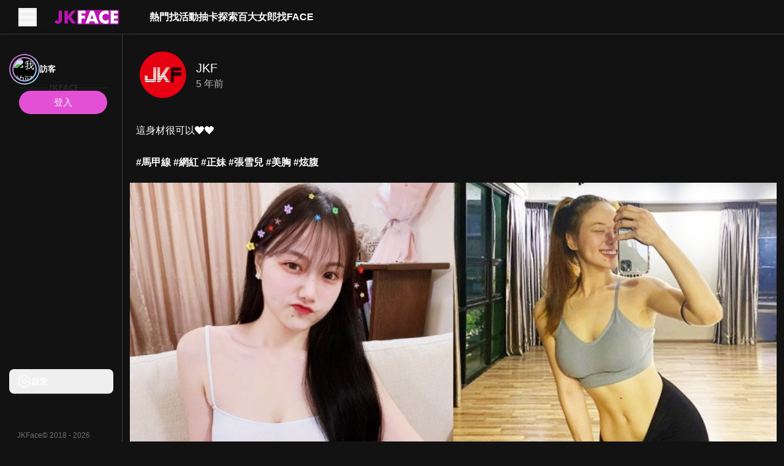

--- FILE ---
content_type: text/html; charset=utf-8
request_url: https://jkface.net/v/21c7e0c81e9c4d92b5455f5237da4c8d
body_size: 220173
content:
<!DOCTYPE html><html lang="zh-TW" data-color-scheme="dark" jtheme="dark" style="--one-vh: 7.68px; --pc-header-height: 56px; --pc-aside-expand-width: 200px; --pc-aside-collapse-width: 80px;"><head><base href="https://jkface.net"><style type="text/css">:root, :host {
  --fa-font-solid: normal 900 1em/1 "Font Awesome 6 Free";
  --fa-font-regular: normal 400 1em/1 "Font Awesome 6 Free";
  --fa-font-light: normal 300 1em/1 "Font Awesome 6 Pro";
  --fa-font-thin: normal 100 1em/1 "Font Awesome 6 Pro";
  --fa-font-duotone: normal 900 1em/1 "Font Awesome 6 Duotone";
  --fa-font-duotone-regular: normal 400 1em/1 "Font Awesome 6 Duotone";
  --fa-font-duotone-light: normal 300 1em/1 "Font Awesome 6 Duotone";
  --fa-font-duotone-thin: normal 100 1em/1 "Font Awesome 6 Duotone";
  --fa-font-brands: normal 400 1em/1 "Font Awesome 6 Brands";
  --fa-font-sharp-solid: normal 900 1em/1 "Font Awesome 6 Sharp";
  --fa-font-sharp-regular: normal 400 1em/1 "Font Awesome 6 Sharp";
  --fa-font-sharp-light: normal 300 1em/1 "Font Awesome 6 Sharp";
  --fa-font-sharp-thin: normal 100 1em/1 "Font Awesome 6 Sharp";
  --fa-font-sharp-duotone-solid: normal 900 1em/1 "Font Awesome 6 Sharp Duotone";
  --fa-font-sharp-duotone-regular: normal 400 1em/1 "Font Awesome 6 Sharp Duotone";
  --fa-font-sharp-duotone-light: normal 300 1em/1 "Font Awesome 6 Sharp Duotone";
  --fa-font-sharp-duotone-thin: normal 100 1em/1 "Font Awesome 6 Sharp Duotone";
}

svg:not(:root).svg-inline--fa, svg:not(:host).svg-inline--fa {
  overflow: visible;
  box-sizing: content-box;
}

.svg-inline--fa {
  display: var(--fa-display, inline-block);
  height: 1em;
  overflow: visible;
  vertical-align: -0.125em;
}
.svg-inline--fa.fa-2xs {
  vertical-align: 0.1em;
}
.svg-inline--fa.fa-xs {
  vertical-align: 0em;
}
.svg-inline--fa.fa-sm {
  vertical-align: -0.0714285705em;
}
.svg-inline--fa.fa-lg {
  vertical-align: -0.2em;
}
.svg-inline--fa.fa-xl {
  vertical-align: -0.25em;
}
.svg-inline--fa.fa-2xl {
  vertical-align: -0.3125em;
}
.svg-inline--fa.fa-pull-left {
  margin-right: var(--fa-pull-margin, 0.3em);
  width: auto;
}
.svg-inline--fa.fa-pull-right {
  margin-left: var(--fa-pull-margin, 0.3em);
  width: auto;
}
.svg-inline--fa.fa-li {
  width: var(--fa-li-width, 2em);
  top: 0.25em;
}
.svg-inline--fa.fa-fw {
  width: var(--fa-fw-width, 1.25em);
}

.fa-layers svg.svg-inline--fa {
  bottom: 0;
  left: 0;
  margin: auto;
  position: absolute;
  right: 0;
  top: 0;
}

.fa-layers-counter, .fa-layers-text {
  display: inline-block;
  position: absolute;
  text-align: center;
}

.fa-layers {
  display: inline-block;
  height: 1em;
  position: relative;
  text-align: center;
  vertical-align: -0.125em;
  width: 1em;
}
.fa-layers svg.svg-inline--fa {
  transform-origin: center center;
}

.fa-layers-text {
  left: 50%;
  top: 50%;
  transform: translate(-50%, -50%);
  transform-origin: center center;
}

.fa-layers-counter {
  background-color: var(--fa-counter-background-color, #ff253a);
  border-radius: var(--fa-counter-border-radius, 1em);
  box-sizing: border-box;
  color: var(--fa-inverse, #fff);
  line-height: var(--fa-counter-line-height, 1);
  max-width: var(--fa-counter-max-width, 5em);
  min-width: var(--fa-counter-min-width, 1.5em);
  overflow: hidden;
  padding: var(--fa-counter-padding, 0.25em 0.5em);
  right: var(--fa-right, 0);
  text-overflow: ellipsis;
  top: var(--fa-top, 0);
  transform: scale(var(--fa-counter-scale, 0.25));
  transform-origin: top right;
}

.fa-layers-bottom-right {
  bottom: var(--fa-bottom, 0);
  right: var(--fa-right, 0);
  top: auto;
  transform: scale(var(--fa-layers-scale, 0.25));
  transform-origin: bottom right;
}

.fa-layers-bottom-left {
  bottom: var(--fa-bottom, 0);
  left: var(--fa-left, 0);
  right: auto;
  top: auto;
  transform: scale(var(--fa-layers-scale, 0.25));
  transform-origin: bottom left;
}

.fa-layers-top-right {
  top: var(--fa-top, 0);
  right: var(--fa-right, 0);
  transform: scale(var(--fa-layers-scale, 0.25));
  transform-origin: top right;
}

.fa-layers-top-left {
  left: var(--fa-left, 0);
  right: auto;
  top: var(--fa-top, 0);
  transform: scale(var(--fa-layers-scale, 0.25));
  transform-origin: top left;
}

.fa-1x {
  font-size: 1em;
}

.fa-2x {
  font-size: 2em;
}

.fa-3x {
  font-size: 3em;
}

.fa-4x {
  font-size: 4em;
}

.fa-5x {
  font-size: 5em;
}

.fa-6x {
  font-size: 6em;
}

.fa-7x {
  font-size: 7em;
}

.fa-8x {
  font-size: 8em;
}

.fa-9x {
  font-size: 9em;
}

.fa-10x {
  font-size: 10em;
}

.fa-2xs {
  font-size: 0.625em;
  line-height: 0.1em;
  vertical-align: 0.225em;
}

.fa-xs {
  font-size: 0.75em;
  line-height: 0.0833333337em;
  vertical-align: 0.125em;
}

.fa-sm {
  font-size: 0.875em;
  line-height: 0.0714285718em;
  vertical-align: 0.0535714295em;
}

.fa-lg {
  font-size: 1.25em;
  line-height: 0.05em;
  vertical-align: -0.075em;
}

.fa-xl {
  font-size: 1.5em;
  line-height: 0.0416666682em;
  vertical-align: -0.125em;
}

.fa-2xl {
  font-size: 2em;
  line-height: 0.03125em;
  vertical-align: -0.1875em;
}

.fa-fw {
  text-align: center;
  width: 1.25em;
}

.fa-ul {
  list-style-type: none;
  margin-left: var(--fa-li-margin, 2.5em);
  padding-left: 0;
}
.fa-ul > li {
  position: relative;
}

.fa-li {
  left: calc(-1 * var(--fa-li-width, 2em));
  position: absolute;
  text-align: center;
  width: var(--fa-li-width, 2em);
  line-height: inherit;
}

.fa-border {
  border-color: var(--fa-border-color, #eee);
  border-radius: var(--fa-border-radius, 0.1em);
  border-style: var(--fa-border-style, solid);
  border-width: var(--fa-border-width, 0.08em);
  padding: var(--fa-border-padding, 0.2em 0.25em 0.15em);
}

.fa-pull-left {
  float: left;
  margin-right: var(--fa-pull-margin, 0.3em);
}

.fa-pull-right {
  float: right;
  margin-left: var(--fa-pull-margin, 0.3em);
}

.fa-beat {
  animation-name: fa-beat;
  animation-delay: var(--fa-animation-delay, 0s);
  animation-direction: var(--fa-animation-direction, normal);
  animation-duration: var(--fa-animation-duration, 1s);
  animation-iteration-count: var(--fa-animation-iteration-count, infinite);
  animation-timing-function: var(--fa-animation-timing, ease-in-out);
}

.fa-bounce {
  animation-name: fa-bounce;
  animation-delay: var(--fa-animation-delay, 0s);
  animation-direction: var(--fa-animation-direction, normal);
  animation-duration: var(--fa-animation-duration, 1s);
  animation-iteration-count: var(--fa-animation-iteration-count, infinite);
  animation-timing-function: var(--fa-animation-timing, cubic-bezier(0.28, 0.84, 0.42, 1));
}

.fa-fade {
  animation-name: fa-fade;
  animation-delay: var(--fa-animation-delay, 0s);
  animation-direction: var(--fa-animation-direction, normal);
  animation-duration: var(--fa-animation-duration, 1s);
  animation-iteration-count: var(--fa-animation-iteration-count, infinite);
  animation-timing-function: var(--fa-animation-timing, cubic-bezier(0.4, 0, 0.6, 1));
}

.fa-beat-fade {
  animation-name: fa-beat-fade;
  animation-delay: var(--fa-animation-delay, 0s);
  animation-direction: var(--fa-animation-direction, normal);
  animation-duration: var(--fa-animation-duration, 1s);
  animation-iteration-count: var(--fa-animation-iteration-count, infinite);
  animation-timing-function: var(--fa-animation-timing, cubic-bezier(0.4, 0, 0.6, 1));
}

.fa-flip {
  animation-name: fa-flip;
  animation-delay: var(--fa-animation-delay, 0s);
  animation-direction: var(--fa-animation-direction, normal);
  animation-duration: var(--fa-animation-duration, 1s);
  animation-iteration-count: var(--fa-animation-iteration-count, infinite);
  animation-timing-function: var(--fa-animation-timing, ease-in-out);
}

.fa-shake {
  animation-name: fa-shake;
  animation-delay: var(--fa-animation-delay, 0s);
  animation-direction: var(--fa-animation-direction, normal);
  animation-duration: var(--fa-animation-duration, 1s);
  animation-iteration-count: var(--fa-animation-iteration-count, infinite);
  animation-timing-function: var(--fa-animation-timing, linear);
}

.fa-spin {
  animation-name: fa-spin;
  animation-delay: var(--fa-animation-delay, 0s);
  animation-direction: var(--fa-animation-direction, normal);
  animation-duration: var(--fa-animation-duration, 2s);
  animation-iteration-count: var(--fa-animation-iteration-count, infinite);
  animation-timing-function: var(--fa-animation-timing, linear);
}

.fa-spin-reverse {
  --fa-animation-direction: reverse;
}

.fa-pulse,
.fa-spin-pulse {
  animation-name: fa-spin;
  animation-direction: var(--fa-animation-direction, normal);
  animation-duration: var(--fa-animation-duration, 1s);
  animation-iteration-count: var(--fa-animation-iteration-count, infinite);
  animation-timing-function: var(--fa-animation-timing, steps(8));
}

@media (prefers-reduced-motion: reduce) {
  .fa-beat,
.fa-bounce,
.fa-fade,
.fa-beat-fade,
.fa-flip,
.fa-pulse,
.fa-shake,
.fa-spin,
.fa-spin-pulse {
    animation-delay: -1ms;
    animation-duration: 1ms;
    animation-iteration-count: 1;
    transition-delay: 0s;
    transition-duration: 0s;
  }
}
@keyframes fa-beat {
  0%, 90% {
    transform: scale(1);
  }
  45% {
    transform: scale(var(--fa-beat-scale, 1.25));
  }
}
@keyframes fa-bounce {
  0% {
    transform: scale(1, 1) translateY(0);
  }
  10% {
    transform: scale(var(--fa-bounce-start-scale-x, 1.1), var(--fa-bounce-start-scale-y, 0.9)) translateY(0);
  }
  30% {
    transform: scale(var(--fa-bounce-jump-scale-x, 0.9), var(--fa-bounce-jump-scale-y, 1.1)) translateY(var(--fa-bounce-height, -0.5em));
  }
  50% {
    transform: scale(var(--fa-bounce-land-scale-x, 1.05), var(--fa-bounce-land-scale-y, 0.95)) translateY(0);
  }
  57% {
    transform: scale(1, 1) translateY(var(--fa-bounce-rebound, -0.125em));
  }
  64% {
    transform: scale(1, 1) translateY(0);
  }
  100% {
    transform: scale(1, 1) translateY(0);
  }
}
@keyframes fa-fade {
  50% {
    opacity: var(--fa-fade-opacity, 0.4);
  }
}
@keyframes fa-beat-fade {
  0%, 100% {
    opacity: var(--fa-beat-fade-opacity, 0.4);
    transform: scale(1);
  }
  50% {
    opacity: 1;
    transform: scale(var(--fa-beat-fade-scale, 1.125));
  }
}
@keyframes fa-flip {
  50% {
    transform: rotate3d(var(--fa-flip-x, 0), var(--fa-flip-y, 1), var(--fa-flip-z, 0), var(--fa-flip-angle, -180deg));
  }
}
@keyframes fa-shake {
  0% {
    transform: rotate(-15deg);
  }
  4% {
    transform: rotate(15deg);
  }
  8%, 24% {
    transform: rotate(-18deg);
  }
  12%, 28% {
    transform: rotate(18deg);
  }
  16% {
    transform: rotate(-22deg);
  }
  20% {
    transform: rotate(22deg);
  }
  32% {
    transform: rotate(-12deg);
  }
  36% {
    transform: rotate(12deg);
  }
  40%, 100% {
    transform: rotate(0deg);
  }
}
@keyframes fa-spin {
  0% {
    transform: rotate(0deg);
  }
  100% {
    transform: rotate(360deg);
  }
}
.fa-rotate-90 {
  transform: rotate(90deg);
}

.fa-rotate-180 {
  transform: rotate(180deg);
}

.fa-rotate-270 {
  transform: rotate(270deg);
}

.fa-flip-horizontal {
  transform: scale(-1, 1);
}

.fa-flip-vertical {
  transform: scale(1, -1);
}

.fa-flip-both,
.fa-flip-horizontal.fa-flip-vertical {
  transform: scale(-1, -1);
}

.fa-rotate-by {
  transform: rotate(var(--fa-rotate-angle, 0));
}

.fa-stack {
  display: inline-block;
  vertical-align: middle;
  height: 2em;
  position: relative;
  width: 2.5em;
}

.fa-stack-1x,
.fa-stack-2x {
  bottom: 0;
  left: 0;
  margin: auto;
  position: absolute;
  right: 0;
  top: 0;
  z-index: var(--fa-stack-z-index, auto);
}

.svg-inline--fa.fa-stack-1x {
  height: 1em;
  width: 1.25em;
}
.svg-inline--fa.fa-stack-2x {
  height: 2em;
  width: 2.5em;
}

.fa-inverse {
  color: var(--fa-inverse, #fff);
}

.sr-only,
.fa-sr-only {
  position: absolute;
  width: 1px;
  height: 1px;
  padding: 0;
  margin: -1px;
  overflow: hidden;
  clip: rect(0, 0, 0, 0);
  white-space: nowrap;
  border-width: 0;
}

.sr-only-focusable:not(:focus),
.fa-sr-only-focusable:not(:focus) {
  position: absolute;
  width: 1px;
  height: 1px;
  padding: 0;
  margin: -1px;
  overflow: hidden;
  clip: rect(0, 0, 0, 0);
  white-space: nowrap;
  border-width: 0;
}

.svg-inline--fa .fa-primary {
  fill: var(--fa-primary-color, currentColor);
  opacity: var(--fa-primary-opacity, 1);
}

.svg-inline--fa .fa-secondary {
  fill: var(--fa-secondary-color, currentColor);
  opacity: var(--fa-secondary-opacity, 0.4);
}

.svg-inline--fa.fa-swap-opacity .fa-primary {
  opacity: var(--fa-secondary-opacity, 0.4);
}

.svg-inline--fa.fa-swap-opacity .fa-secondary {
  opacity: var(--fa-primary-opacity, 1);
}

.svg-inline--fa mask .fa-primary,
.svg-inline--fa mask .fa-secondary {
  fill: black;
}</style><link rel="preconnect" href="https://public.hare200.com" crossorigin=""><link rel="preconnect" href="https://face-resource.hare200.com" crossorigin=""><meta charset="UTF-8"><meta name="viewport" content="width=device-width,initial-scale=1,viewport-fit=cover"><title>JKFace - 亞洲精彩的JKF女郎活動平台</title><meta name="description" content="這身材很可以❤❤

#馬甲線 #網紅 #正妹 #張雪兒 #美胸 #炫腹"><style>body {
        margin: 0;
      }</style><link rel="stylesheet" href="https://public.hare200.com/theme/jkf/jtheme.css" as="style" onload="this.onload=null;this.rel='stylesheet'"><noscript><link rel="stylesheet" href="https://public.hare200.com/theme/jkf/jtheme.css"/></noscript><link rel="icon" type="image/x-icon" href="/assets/7c0d604d6bfd939709716d91bc718523f98fbf23bd80b4699dfbc666d6d0d8cc/favicon.ico"><link rel="icon" type="image/png" sizes="16x16" href="/assets/7c0d604d6bfd939709716d91bc718523f98fbf23bd80b4699dfbc666d6d0d8cc/favicon-16x16.png"><link rel="icon" type="image/png" sizes="32x32" href="/assets/7c0d604d6bfd939709716d91bc718523f98fbf23bd80b4699dfbc666d6d0d8cc/favicon-32x32.png"><link rel="icon" type="image/png" sizes="48x48" href="/assets/7c0d604d6bfd939709716d91bc718523f98fbf23bd80b4699dfbc666d6d0d8cc/favicon-48x48.png"><link rel="manifest" href="/assets/7c0d604d6bfd939709716d91bc718523f98fbf23bd80b4699dfbc666d6d0d8cc/manifest.webmanifest"><meta name="mobile-web-app-capable" content="yes"><meta name="theme-color" content="#121212"><meta name="application-name" content="txg-f2e-jkface"><link rel="apple-touch-icon" sizes="57x57" href="/assets/7c0d604d6bfd939709716d91bc718523f98fbf23bd80b4699dfbc666d6d0d8cc/apple-touch-icon-57x57.png"><link rel="apple-touch-icon" sizes="60x60" href="/assets/7c0d604d6bfd939709716d91bc718523f98fbf23bd80b4699dfbc666d6d0d8cc/apple-touch-icon-60x60.png"><link rel="apple-touch-icon" sizes="72x72" href="/assets/7c0d604d6bfd939709716d91bc718523f98fbf23bd80b4699dfbc666d6d0d8cc/apple-touch-icon-72x72.png"><link rel="apple-touch-icon" sizes="76x76" href="/assets/7c0d604d6bfd939709716d91bc718523f98fbf23bd80b4699dfbc666d6d0d8cc/apple-touch-icon-76x76.png"><link rel="apple-touch-icon" sizes="114x114" href="/assets/7c0d604d6bfd939709716d91bc718523f98fbf23bd80b4699dfbc666d6d0d8cc/apple-touch-icon-114x114.png"><link rel="apple-touch-icon" sizes="120x120" href="/assets/7c0d604d6bfd939709716d91bc718523f98fbf23bd80b4699dfbc666d6d0d8cc/apple-touch-icon-120x120.png"><link rel="apple-touch-icon" sizes="144x144" href="/assets/7c0d604d6bfd939709716d91bc718523f98fbf23bd80b4699dfbc666d6d0d8cc/apple-touch-icon-144x144.png"><link rel="apple-touch-icon" sizes="152x152" href="/assets/7c0d604d6bfd939709716d91bc718523f98fbf23bd80b4699dfbc666d6d0d8cc/apple-touch-icon-152x152.png"><link rel="apple-touch-icon" sizes="167x167" href="/assets/7c0d604d6bfd939709716d91bc718523f98fbf23bd80b4699dfbc666d6d0d8cc/apple-touch-icon-167x167.png"><link rel="apple-touch-icon" sizes="180x180" href="/assets/7c0d604d6bfd939709716d91bc718523f98fbf23bd80b4699dfbc666d6d0d8cc/apple-touch-icon-180x180.png"><link rel="apple-touch-icon" sizes="1024x1024" href="/assets/7c0d604d6bfd939709716d91bc718523f98fbf23bd80b4699dfbc666d6d0d8cc/apple-touch-icon-1024x1024.png"><meta name="apple-mobile-web-app-capable" content="yes"><meta name="apple-mobile-web-app-status-bar-style" content="black"><meta name="apple-mobile-web-app-title" content="txg-f2e-jkface"><link rel="apple-touch-startup-image" media="(device-width: 320px) and (device-height: 568px) and (-webkit-device-pixel-ratio: 2) and (orientation: portrait)" href="/assets/7c0d604d6bfd939709716d91bc718523f98fbf23bd80b4699dfbc666d6d0d8cc/apple-touch-startup-image-640x1136.png"><link rel="apple-touch-startup-image" media="(device-width: 320px) and (device-height: 568px) and (-webkit-device-pixel-ratio: 2) and (orientation: landscape)" href="/assets/7c0d604d6bfd939709716d91bc718523f98fbf23bd80b4699dfbc666d6d0d8cc/apple-touch-startup-image-1136x640.png"><link rel="apple-touch-startup-image" media="(device-width: 375px) and (device-height: 667px) and (-webkit-device-pixel-ratio: 2) and (orientation: portrait)" href="/assets/7c0d604d6bfd939709716d91bc718523f98fbf23bd80b4699dfbc666d6d0d8cc/apple-touch-startup-image-750x1334.png"><link rel="apple-touch-startup-image" media="(device-width: 375px) and (device-height: 667px) and (-webkit-device-pixel-ratio: 2) and (orientation: landscape)" href="/assets/7c0d604d6bfd939709716d91bc718523f98fbf23bd80b4699dfbc666d6d0d8cc/apple-touch-startup-image-1334x750.png"><link rel="apple-touch-startup-image" media="(device-width: 375px) and (device-height: 812px) and (-webkit-device-pixel-ratio: 3) and (orientation: portrait)" href="/assets/7c0d604d6bfd939709716d91bc718523f98fbf23bd80b4699dfbc666d6d0d8cc/apple-touch-startup-image-1125x2436.png"><link rel="apple-touch-startup-image" media="(device-width: 375px) and (device-height: 812px) and (-webkit-device-pixel-ratio: 3) and (orientation: landscape)" href="/assets/7c0d604d6bfd939709716d91bc718523f98fbf23bd80b4699dfbc666d6d0d8cc/apple-touch-startup-image-2436x1125.png"><link rel="apple-touch-startup-image" media="(device-width: 390px) and (device-height: 844px) and (-webkit-device-pixel-ratio: 3) and (orientation: portrait)" href="/assets/7c0d604d6bfd939709716d91bc718523f98fbf23bd80b4699dfbc666d6d0d8cc/apple-touch-startup-image-1170x2532.png"><link rel="apple-touch-startup-image" media="(device-width: 390px) and (device-height: 844px) and (-webkit-device-pixel-ratio: 3) and (orientation: landscape)" href="/assets/7c0d604d6bfd939709716d91bc718523f98fbf23bd80b4699dfbc666d6d0d8cc/apple-touch-startup-image-2532x1170.png"><link rel="apple-touch-startup-image" media="(device-width: 393px) and (device-height: 852px) and (-webkit-device-pixel-ratio: 3) and (orientation: portrait)" href="/assets/7c0d604d6bfd939709716d91bc718523f98fbf23bd80b4699dfbc666d6d0d8cc/apple-touch-startup-image-1179x2556.png"><link rel="apple-touch-startup-image" media="(device-width: 393px) and (device-height: 852px) and (-webkit-device-pixel-ratio: 3) and (orientation: landscape)" href="/assets/7c0d604d6bfd939709716d91bc718523f98fbf23bd80b4699dfbc666d6d0d8cc/apple-touch-startup-image-2556x1179.png"><link rel="apple-touch-startup-image" media="(device-width: 414px) and (device-height: 896px) and (-webkit-device-pixel-ratio: 2) and (orientation: portrait)" href="/assets/7c0d604d6bfd939709716d91bc718523f98fbf23bd80b4699dfbc666d6d0d8cc/apple-touch-startup-image-828x1792.png"><link rel="apple-touch-startup-image" media="(device-width: 414px) and (device-height: 896px) and (-webkit-device-pixel-ratio: 2) and (orientation: landscape)" href="/assets/7c0d604d6bfd939709716d91bc718523f98fbf23bd80b4699dfbc666d6d0d8cc/apple-touch-startup-image-1792x828.png"><link rel="apple-touch-startup-image" media="(device-width: 414px) and (device-height: 896px) and (-webkit-device-pixel-ratio: 3) and (orientation: portrait)" href="/assets/7c0d604d6bfd939709716d91bc718523f98fbf23bd80b4699dfbc666d6d0d8cc/apple-touch-startup-image-1242x2688.png"><link rel="apple-touch-startup-image" media="(device-width: 414px) and (device-height: 896px) and (-webkit-device-pixel-ratio: 3) and (orientation: landscape)" href="/assets/7c0d604d6bfd939709716d91bc718523f98fbf23bd80b4699dfbc666d6d0d8cc/apple-touch-startup-image-2688x1242.png"><link rel="apple-touch-startup-image" media="(device-width: 414px) and (device-height: 736px) and (-webkit-device-pixel-ratio: 3) and (orientation: portrait)" href="/assets/7c0d604d6bfd939709716d91bc718523f98fbf23bd80b4699dfbc666d6d0d8cc/apple-touch-startup-image-1242x2208.png"><link rel="apple-touch-startup-image" media="(device-width: 414px) and (device-height: 736px) and (-webkit-device-pixel-ratio: 3) and (orientation: landscape)" href="/assets/7c0d604d6bfd939709716d91bc718523f98fbf23bd80b4699dfbc666d6d0d8cc/apple-touch-startup-image-2208x1242.png"><link rel="apple-touch-startup-image" media="(device-width: 428px) and (device-height: 926px) and (-webkit-device-pixel-ratio: 3) and (orientation: portrait)" href="/assets/7c0d604d6bfd939709716d91bc718523f98fbf23bd80b4699dfbc666d6d0d8cc/apple-touch-startup-image-1284x2778.png"><link rel="apple-touch-startup-image" media="(device-width: 428px) and (device-height: 926px) and (-webkit-device-pixel-ratio: 3) and (orientation: landscape)" href="/assets/7c0d604d6bfd939709716d91bc718523f98fbf23bd80b4699dfbc666d6d0d8cc/apple-touch-startup-image-2778x1284.png"><link rel="apple-touch-startup-image" media="(device-width: 430px) and (device-height: 932px) and (-webkit-device-pixel-ratio: 3) and (orientation: portrait)" href="/assets/7c0d604d6bfd939709716d91bc718523f98fbf23bd80b4699dfbc666d6d0d8cc/apple-touch-startup-image-1290x2796.png"><link rel="apple-touch-startup-image" media="(device-width: 430px) and (device-height: 932px) and (-webkit-device-pixel-ratio: 3) and (orientation: landscape)" href="/assets/7c0d604d6bfd939709716d91bc718523f98fbf23bd80b4699dfbc666d6d0d8cc/apple-touch-startup-image-2796x1290.png"><link rel="apple-touch-startup-image" media="(device-width: 744px) and (device-height: 1133px) and (-webkit-device-pixel-ratio: 2) and (orientation: portrait)" href="/assets/7c0d604d6bfd939709716d91bc718523f98fbf23bd80b4699dfbc666d6d0d8cc/apple-touch-startup-image-1488x2266.png"><link rel="apple-touch-startup-image" media="(device-width: 744px) and (device-height: 1133px) and (-webkit-device-pixel-ratio: 2) and (orientation: landscape)" href="/assets/7c0d604d6bfd939709716d91bc718523f98fbf23bd80b4699dfbc666d6d0d8cc/apple-touch-startup-image-2266x1488.png"><link rel="apple-touch-startup-image" media="(device-width: 768px) and (device-height: 1024px) and (-webkit-device-pixel-ratio: 2) and (orientation: portrait)" href="/assets/7c0d604d6bfd939709716d91bc718523f98fbf23bd80b4699dfbc666d6d0d8cc/apple-touch-startup-image-1536x2048.png"><link rel="apple-touch-startup-image" media="(device-width: 768px) and (device-height: 1024px) and (-webkit-device-pixel-ratio: 2) and (orientation: landscape)" href="/assets/7c0d604d6bfd939709716d91bc718523f98fbf23bd80b4699dfbc666d6d0d8cc/apple-touch-startup-image-2048x1536.png"><link rel="apple-touch-startup-image" media="(device-width: 810px) and (device-height: 1080px) and (-webkit-device-pixel-ratio: 2) and (orientation: portrait)" href="/assets/7c0d604d6bfd939709716d91bc718523f98fbf23bd80b4699dfbc666d6d0d8cc/apple-touch-startup-image-1620x2160.png"><link rel="apple-touch-startup-image" media="(device-width: 810px) and (device-height: 1080px) and (-webkit-device-pixel-ratio: 2) and (orientation: landscape)" href="/assets/7c0d604d6bfd939709716d91bc718523f98fbf23bd80b4699dfbc666d6d0d8cc/apple-touch-startup-image-2160x1620.png"><link rel="apple-touch-startup-image" media="(device-width: 820px) and (device-height: 1080px) and (-webkit-device-pixel-ratio: 2) and (orientation: portrait)" href="/assets/7c0d604d6bfd939709716d91bc718523f98fbf23bd80b4699dfbc666d6d0d8cc/apple-touch-startup-image-1640x2160.png"><link rel="apple-touch-startup-image" media="(device-width: 820px) and (device-height: 1080px) and (-webkit-device-pixel-ratio: 2) and (orientation: landscape)" href="/assets/7c0d604d6bfd939709716d91bc718523f98fbf23bd80b4699dfbc666d6d0d8cc/apple-touch-startup-image-2160x1640.png"><link rel="apple-touch-startup-image" media="(device-width: 834px) and (device-height: 1194px) and (-webkit-device-pixel-ratio: 2) and (orientation: portrait)" href="/assets/7c0d604d6bfd939709716d91bc718523f98fbf23bd80b4699dfbc666d6d0d8cc/apple-touch-startup-image-1668x2388.png"><link rel="apple-touch-startup-image" media="(device-width: 834px) and (device-height: 1194px) and (-webkit-device-pixel-ratio: 2) and (orientation: landscape)" href="/assets/7c0d604d6bfd939709716d91bc718523f98fbf23bd80b4699dfbc666d6d0d8cc/apple-touch-startup-image-2388x1668.png"><link rel="apple-touch-startup-image" media="(device-width: 834px) and (device-height: 1112px) and (-webkit-device-pixel-ratio: 2) and (orientation: portrait)" href="/assets/7c0d604d6bfd939709716d91bc718523f98fbf23bd80b4699dfbc666d6d0d8cc/apple-touch-startup-image-1668x2224.png"><link rel="apple-touch-startup-image" media="(device-width: 834px) and (device-height: 1112px) and (-webkit-device-pixel-ratio: 2) and (orientation: landscape)" href="/assets/7c0d604d6bfd939709716d91bc718523f98fbf23bd80b4699dfbc666d6d0d8cc/apple-touch-startup-image-2224x1668.png"><link rel="apple-touch-startup-image" media="(device-width: 1024px) and (device-height: 1366px) and (-webkit-device-pixel-ratio: 2) and (orientation: portrait)" href="/assets/7c0d604d6bfd939709716d91bc718523f98fbf23bd80b4699dfbc666d6d0d8cc/apple-touch-startup-image-2048x2732.png"><link rel="apple-touch-startup-image" media="(device-width: 1024px) and (device-height: 1366px) and (-webkit-device-pixel-ratio: 2) and (orientation: landscape)" href="/assets/7c0d604d6bfd939709716d91bc718523f98fbf23bd80b4699dfbc666d6d0d8cc/apple-touch-startup-image-2732x2048.png"><meta name="msapplication-TileColor" content="#000000"><meta name="msapplication-TileImage" content="/assets/7c0d604d6bfd939709716d91bc718523f98fbf23bd80b4699dfbc666d6d0d8cc/mstile-144x144.png"><meta name="msapplication-config" content="/assets/7c0d604d6bfd939709716d91bc718523f98fbf23bd80b4699dfbc666d6d0d8cc/browserconfig.xml"><link rel="yandex-tableau-widget" href="/assets/7c0d604d6bfd939709716d91bc718523f98fbf23bd80b4699dfbc666d6d0d8cc/yandex-browser-manifest.json"><style>/*!
 * Font Awesome Pro 6.7.2 by @fontawesome - https://fontawesome.com
 * License - https://fontawesome.com/license (Commercial License)
 * Copyright 2024 Fonticons, Inc.
 */
:host,:root{--fa-font-solid:normal 900 1em/1 "Font Awesome 6 Pro";--fa-font-regular:normal 400 1em/1 "Font Awesome 6 Pro";--fa-font-light:normal 300 1em/1 "Font Awesome 6 Pro";--fa-font-thin:normal 100 1em/1 "Font Awesome 6 Pro";--fa-font-duotone:normal 900 1em/1 "Font Awesome 6 Duotone";--fa-font-duotone-regular:normal 400 1em/1 "Font Awesome 6 Duotone";--fa-font-duotone-light:normal 300 1em/1 "Font Awesome 6 Duotone";--fa-font-duotone-thin:normal 100 1em/1 "Font Awesome 6 Duotone";--fa-font-brands:normal 400 1em/1 "Font Awesome 6 Brands";--fa-font-sharp-solid:normal 900 1em/1 "Font Awesome 6 Sharp";--fa-font-sharp-regular:normal 400 1em/1 "Font Awesome 6 Sharp";--fa-font-sharp-light:normal 300 1em/1 "Font Awesome 6 Sharp";--fa-font-sharp-thin:normal 100 1em/1 "Font Awesome 6 Sharp";--fa-font-sharp-duotone-solid:normal 900 1em/1 "Font Awesome 6 Sharp Duotone";--fa-font-sharp-duotone-regular:normal 400 1em/1 "Font Awesome 6 Sharp Duotone";--fa-font-sharp-duotone-light:normal 300 1em/1 "Font Awesome 6 Sharp Duotone";--fa-font-sharp-duotone-thin:normal 100 1em/1 "Font Awesome 6 Sharp Duotone"}svg.svg-inline--fa:not(:host),svg.svg-inline--fa:not(:root){overflow:visible;box-sizing:initial}.svg-inline--fa{display:var(--fa-display,inline-block);height:1em;overflow:visible;vertical-align:-.125em}.svg-inline--fa.fa-2xs{vertical-align:.1em}.svg-inline--fa.fa-xs{vertical-align:0}.svg-inline--fa.fa-sm{vertical-align:-.07143em}.svg-inline--fa.fa-lg{vertical-align:-.2em}.svg-inline--fa.fa-xl{vertical-align:-.25em}.svg-inline--fa.fa-2xl{vertical-align:-.3125em}.svg-inline--fa.fa-pull-left{margin-right:var(--fa-pull-margin,.3em);width:auto}.svg-inline--fa.fa-pull-right{margin-left:var(--fa-pull-margin,.3em);width:auto}.svg-inline--fa.fa-li{width:var(--fa-li-width,2em);top:.25em}.svg-inline--fa.fa-fw{width:var(--fa-fw-width,1.25em)}.fa-layers svg.svg-inline--fa{bottom:0;left:0;margin:auto;position:absolute;right:0;top:0}.fa-layers-counter,.fa-layers-text{display:inline-block;position:absolute;text-align:center}.fa-layers{display:inline-block;height:1em;position:relative;text-align:center;vertical-align:-.125em;width:1em}.fa-layers svg.svg-inline--fa{transform-origin:center center}.fa-layers-text{left:50%;top:50%;transform:translate(-50%,-50%);transform-origin:center center}.fa-layers-counter{background-color:var(--fa-counter-background-color,#ff253a);border-radius:var(--fa-counter-border-radius,1em);box-sizing:border-box;color:var(--fa-inverse,#fff);line-height:var(--fa-counter-line-height,1);max-width:var(--fa-counter-max-width,5em);min-width:var(--fa-counter-min-width,1.5em);overflow:hidden;padding:var(--fa-counter-padding,.25em .5em);right:var(--fa-right,0);text-overflow:ellipsis;top:var(--fa-top,0);transform:scale(var(--fa-counter-scale,.25));transform-origin:top right}.fa-layers-bottom-right{bottom:var(--fa-bottom,0);right:var(--fa-right,0);top:auto;transform:scale(var(--fa-layers-scale,.25));transform-origin:bottom right}.fa-layers-bottom-left{bottom:var(--fa-bottom,0);left:var(--fa-left,0);right:auto;top:auto;transform:scale(var(--fa-layers-scale,.25));transform-origin:bottom left}.fa-layers-top-right{top:var(--fa-top,0);right:var(--fa-right,0);transform:scale(var(--fa-layers-scale,.25));transform-origin:top right}.fa-layers-top-left{left:var(--fa-left,0);right:auto;top:var(--fa-top,0);transform:scale(var(--fa-layers-scale,.25));transform-origin:top left}.fa-1x{font-size:1em}.fa-2x{font-size:2em}.fa-3x{font-size:3em}.fa-4x{font-size:4em}.fa-5x{font-size:5em}.fa-6x{font-size:6em}.fa-7x{font-size:7em}.fa-8x{font-size:8em}.fa-9x{font-size:9em}.fa-10x{font-size:10em}.fa-2xs{font-size:.625em;line-height:.1em;vertical-align:.225em}.fa-xs{font-size:.75em;line-height:.08333em;vertical-align:.125em}.fa-sm{font-size:.875em;line-height:.07143em;vertical-align:.05357em}.fa-lg{font-size:1.25em;line-height:.05em;vertical-align:-.075em}.fa-xl{font-size:1.5em;line-height:.04167em;vertical-align:-.125em}.fa-2xl{font-size:2em;line-height:.03125em;vertical-align:-.1875em}.fa-fw{text-align:center;width:1.25em}.fa-ul{list-style-type:none;margin-left:var(--fa-li-margin,2.5em);padding-left:0}.fa-ul>li{position:relative}.fa-li{left:calc(var(--fa-li-width, 2em)*-1);position:absolute;text-align:center;width:var(--fa-li-width,2em);line-height:inherit}.fa-border{border-radius:var(--fa-border-radius,.1em);border:var(--fa-border-width,.08em) var(--fa-border-style,solid) var(--fa-border-color,#eee);padding:var(--fa-border-padding,.2em .25em .15em)}.fa-pull-left{float:left;margin-right:var(--fa-pull-margin,.3em)}.fa-pull-right{float:right;margin-left:var(--fa-pull-margin,.3em)}.fa-beat{animation-name:fa-beat;animation-delay:var(--fa-animation-delay,0s);animation-direction:var(--fa-animation-direction,normal);animation-duration:var(--fa-animation-duration,1s);animation-iteration-count:var(--fa-animation-iteration-count,infinite);animation-timing-function:var(--fa-animation-timing,ease-in-out)}.fa-bounce{animation-name:fa-bounce;animation-delay:var(--fa-animation-delay,0s);animation-direction:var(--fa-animation-direction,normal);animation-duration:var(--fa-animation-duration,1s);animation-iteration-count:var(--fa-animation-iteration-count,infinite);animation-timing-function:var(--fa-animation-timing,cubic-bezier(.28,.84,.42,1))}.fa-fade{animation-name:fa-fade;animation-iteration-count:var(--fa-animation-iteration-count,infinite);animation-timing-function:var(--fa-animation-timing,cubic-bezier(.4,0,.6,1))}.fa-beat-fade,.fa-fade{animation-delay:var(--fa-animation-delay,0s);animation-direction:var(--fa-animation-direction,normal);animation-duration:var(--fa-animation-duration,1s)}.fa-beat-fade{animation-name:fa-beat-fade;animation-iteration-count:var(--fa-animation-iteration-count,infinite);animation-timing-function:var(--fa-animation-timing,cubic-bezier(.4,0,.6,1))}.fa-flip{animation-name:fa-flip;animation-delay:var(--fa-animation-delay,0s);animation-direction:var(--fa-animation-direction,normal);animation-duration:var(--fa-animation-duration,1s);animation-iteration-count:var(--fa-animation-iteration-count,infinite);animation-timing-function:var(--fa-animation-timing,ease-in-out)}.fa-shake{animation-name:fa-shake;animation-duration:var(--fa-animation-duration,1s);animation-iteration-count:var(--fa-animation-iteration-count,infinite);animation-timing-function:var(--fa-animation-timing,linear)}.fa-shake,.fa-spin{animation-delay:var(--fa-animation-delay,0s);animation-direction:var(--fa-animation-direction,normal)}.fa-spin{animation-name:fa-spin;animation-duration:var(--fa-animation-duration,2s);animation-iteration-count:var(--fa-animation-iteration-count,infinite);animation-timing-function:var(--fa-animation-timing,linear)}.fa-spin-reverse{--fa-animation-direction:reverse}.fa-pulse,.fa-spin-pulse{animation-name:fa-spin;animation-direction:var(--fa-animation-direction,normal);animation-duration:var(--fa-animation-duration,1s);animation-iteration-count:var(--fa-animation-iteration-count,infinite);animation-timing-function:var(--fa-animation-timing,steps(8))}@media (prefers-reduced-motion:reduce){.fa-beat,.fa-beat-fade,.fa-bounce,.fa-fade,.fa-flip,.fa-pulse,.fa-shake,.fa-spin,.fa-spin-pulse{animation-delay:-1ms;animation-duration:1ms;animation-iteration-count:1;transition-delay:0s;transition-duration:0s}}@keyframes fa-beat{0%,90%{transform:scale(1)}45%{transform:scale(var(--fa-beat-scale,1.25))}}@keyframes fa-bounce{0%{transform:scale(1) translateY(0)}10%{transform:scale(var(--fa-bounce-start-scale-x,1.1),var(--fa-bounce-start-scale-y,.9)) translateY(0)}30%{transform:scale(var(--fa-bounce-jump-scale-x,.9),var(--fa-bounce-jump-scale-y,1.1)) translateY(var(--fa-bounce-height,-.5em))}50%{transform:scale(var(--fa-bounce-land-scale-x,1.05),var(--fa-bounce-land-scale-y,.95)) translateY(0)}57%{transform:scale(1) translateY(var(--fa-bounce-rebound,-.125em))}64%{transform:scale(1) translateY(0)}to{transform:scale(1) translateY(0)}}@keyframes fa-fade{50%{opacity:var(--fa-fade-opacity,.4)}}@keyframes fa-beat-fade{0%,to{opacity:var(--fa-beat-fade-opacity,.4);transform:scale(1)}50%{opacity:1;transform:scale(var(--fa-beat-fade-scale,1.125))}}@keyframes fa-flip{50%{transform:rotate3d(var(--fa-flip-x,0),var(--fa-flip-y,1),var(--fa-flip-z,0),var(--fa-flip-angle,-180deg))}}@keyframes fa-shake{0%{transform:rotate(-15deg)}4%{transform:rotate(15deg)}8%,24%{transform:rotate(-18deg)}12%,28%{transform:rotate(18deg)}16%{transform:rotate(-22deg)}20%{transform:rotate(22deg)}32%{transform:rotate(-12deg)}36%{transform:rotate(12deg)}40%,to{transform:rotate(0deg)}}@keyframes fa-spin{0%{transform:rotate(0deg)}to{transform:rotate(1turn)}}.fa-rotate-90{transform:rotate(90deg)}.fa-rotate-180{transform:rotate(180deg)}.fa-rotate-270{transform:rotate(270deg)}.fa-flip-horizontal{transform:scaleX(-1)}.fa-flip-vertical{transform:scaleY(-1)}.fa-flip-both,.fa-flip-horizontal.fa-flip-vertical{transform:scale(-1)}.fa-rotate-by{transform:rotate(var(--fa-rotate-angle,0))}.fa-stack{display:inline-block;vertical-align:middle;height:2em;position:relative;width:2.5em}.fa-stack-1x,.fa-stack-2x{bottom:0;left:0;margin:auto;position:absolute;right:0;top:0;z-index:var(--fa-stack-z-index,auto)}.svg-inline--fa.fa-stack-1x{height:1em;width:1.25em}.svg-inline--fa.fa-stack-2x{height:2em;width:2.5em}.fa-inverse{color:var(--fa-inverse,#fff)}.fa-sr-only,.fa-sr-only-focusable:not(:focus),.sr-only,.sr-only-focusable:not(:focus){position:absolute;width:1px;height:1px;padding:0;margin:-1px;overflow:hidden;clip:rect(0,0,0,0);white-space:nowrap;border-width:0}.svg-inline--fa .fa-primary{fill:var(--fa-primary-color,currentColor);opacity:var(--fa-primary-opacity,1)}.svg-inline--fa .fa-secondary{fill:var(--fa-secondary-color,currentColor)}.svg-inline--fa .fa-secondary,.svg-inline--fa.fa-swap-opacity .fa-primary{opacity:var(--fa-secondary-opacity,.4)}.svg-inline--fa.fa-swap-opacity .fa-secondary{opacity:var(--fa-primary-opacity,1)}.svg-inline--fa mask .fa-primary,.svg-inline--fa mask .fa-secondary{fill:#000}</style><style>*, ::before, ::after {
  --tw-border-spacing-x: 0;
  --tw-border-spacing-y: 0;
  --tw-translate-x: 0;
  --tw-translate-y: 0;
  --tw-rotate: 0;
  --tw-skew-x: 0;
  --tw-skew-y: 0;
  --tw-scale-x: 1;
  --tw-scale-y: 1;
  --tw-pan-x:  ;
  --tw-pan-y:  ;
  --tw-pinch-zoom:  ;
  --tw-scroll-snap-strictness: proximity;
  --tw-gradient-from-position:  ;
  --tw-gradient-via-position:  ;
  --tw-gradient-to-position:  ;
  --tw-ordinal:  ;
  --tw-slashed-zero:  ;
  --tw-numeric-figure:  ;
  --tw-numeric-spacing:  ;
  --tw-numeric-fraction:  ;
  --tw-ring-inset:  ;
  --tw-ring-offset-width: 0px;
  --tw-ring-offset-color: #fff;
  --tw-ring-color: rgb(59 130 246 / 0.5);
  --tw-ring-offset-shadow: 0 0 #0000;
  --tw-ring-shadow: 0 0 #0000;
  --tw-shadow: 0 0 #0000;
  --tw-shadow-colored: 0 0 #0000;
  --tw-blur:  ;
  --tw-brightness:  ;
  --tw-contrast:  ;
  --tw-grayscale:  ;
  --tw-hue-rotate:  ;
  --tw-invert:  ;
  --tw-saturate:  ;
  --tw-sepia:  ;
  --tw-drop-shadow:  ;
  --tw-backdrop-blur:  ;
  --tw-backdrop-brightness:  ;
  --tw-backdrop-contrast:  ;
  --tw-backdrop-grayscale:  ;
  --tw-backdrop-hue-rotate:  ;
  --tw-backdrop-invert:  ;
  --tw-backdrop-opacity:  ;
  --tw-backdrop-saturate:  ;
  --tw-backdrop-sepia:  ;
  --tw-contain-size:  ;
  --tw-contain-layout:  ;
  --tw-contain-paint:  ;
  --tw-contain-style:  ;
}

::backdrop {
  --tw-border-spacing-x: 0;
  --tw-border-spacing-y: 0;
  --tw-translate-x: 0;
  --tw-translate-y: 0;
  --tw-rotate: 0;
  --tw-skew-x: 0;
  --tw-skew-y: 0;
  --tw-scale-x: 1;
  --tw-scale-y: 1;
  --tw-pan-x:  ;
  --tw-pan-y:  ;
  --tw-pinch-zoom:  ;
  --tw-scroll-snap-strictness: proximity;
  --tw-gradient-from-position:  ;
  --tw-gradient-via-position:  ;
  --tw-gradient-to-position:  ;
  --tw-ordinal:  ;
  --tw-slashed-zero:  ;
  --tw-numeric-figure:  ;
  --tw-numeric-spacing:  ;
  --tw-numeric-fraction:  ;
  --tw-ring-inset:  ;
  --tw-ring-offset-width: 0px;
  --tw-ring-offset-color: #fff;
  --tw-ring-color: rgb(59 130 246 / 0.5);
  --tw-ring-offset-shadow: 0 0 #0000;
  --tw-ring-shadow: 0 0 #0000;
  --tw-shadow: 0 0 #0000;
  --tw-shadow-colored: 0 0 #0000;
  --tw-blur:  ;
  --tw-brightness:  ;
  --tw-contrast:  ;
  --tw-grayscale:  ;
  --tw-hue-rotate:  ;
  --tw-invert:  ;
  --tw-saturate:  ;
  --tw-sepia:  ;
  --tw-drop-shadow:  ;
  --tw-backdrop-blur:  ;
  --tw-backdrop-brightness:  ;
  --tw-backdrop-contrast:  ;
  --tw-backdrop-grayscale:  ;
  --tw-backdrop-hue-rotate:  ;
  --tw-backdrop-invert:  ;
  --tw-backdrop-opacity:  ;
  --tw-backdrop-saturate:  ;
  --tw-backdrop-sepia:  ;
  --tw-contain-size:  ;
  --tw-contain-layout:  ;
  --tw-contain-paint:  ;
  --tw-contain-style:  ;
}/*
! tailwindcss v3.4.18 | MIT License | https://tailwindcss.com
*//*
1. Prevent padding and border from affecting element width. (https://github.com/mozdevs/cssremedy/issues/4)
2. Allow adding a border to an element by just adding a border-width. (https://github.com/tailwindcss/tailwindcss/pull/116)
*/

*,
::before,
::after {
  box-sizing: border-box; /* 1 */
  border-width: 0; /* 2 */
  border-style: solid; /* 2 */
  border-color: #e5e7eb; /* 2 */
}

::before,
::after {
  --tw-content: '';
}

/*
1. Use a consistent sensible line-height in all browsers.
2. Prevent adjustments of font size after orientation changes in iOS.
3. Use a more readable tab size.
4. Use the user's configured `sans` font-family by default.
5. Use the user's configured `sans` font-feature-settings by default.
6. Use the user's configured `sans` font-variation-settings by default.
7. Disable tap highlights on iOS
*/

html,
:host {
  line-height: 1.5; /* 1 */
  -webkit-text-size-adjust: 100%; /* 2 */ /* 3 */
  tab-size: 4; /* 3 */
  font-family: -apple-system,BlinkMacSystemFont,"Segoe UI",微軟正黑體,"Microsoft JhengHei",微軟雅黑體,"Microsoft Yahei","Noto Sans",Roboto,"Helvetica Neue",Arial,sans-serif; /* 4 */
  font-feature-settings: normal; /* 5 */
  font-variation-settings: normal; /* 6 */
  -webkit-tap-highlight-color: transparent; /* 7 */
}

/*
1. Remove the margin in all browsers.
2. Inherit line-height from `html` so users can set them as a class directly on the `html` element.
*/

body {
  margin: 0; /* 1 */
  line-height: inherit; /* 2 */
}

/*
1. Add the correct height in Firefox.
2. Correct the inheritance of border color in Firefox. (https://bugzilla.mozilla.org/show_bug.cgi?id=190655)
3. Ensure horizontal rules are visible by default.
*/

hr {
  height: 0; /* 1 */
  color: inherit; /* 2 */
  border-top-width: 1px; /* 3 */
}

/*
Add the correct text decoration in Chrome, Edge, and Safari.
*/

abbr:where([title]) {
  -webkit-text-decoration: underline dotted;
          text-decoration: underline dotted;
}

/*
Remove the default font size and weight for headings.
*/

h1,
h2,
h3,
h4,
h5,
h6 {
  font-size: inherit;
  font-weight: inherit;
}

/*
Reset links to optimize for opt-in styling instead of opt-out.
*/

a {
  color: inherit;
  text-decoration: inherit;
}

/*
Add the correct font weight in Edge and Safari.
*/

b,
strong {
  font-weight: bolder;
}

/*
1. Use the user's configured `mono` font-family by default.
2. Use the user's configured `mono` font-feature-settings by default.
3. Use the user's configured `mono` font-variation-settings by default.
4. Correct the odd `em` font sizing in all browsers.
*/

code,
kbd,
samp,
pre {
  font-family: ui-monospace, SFMono-Regular, Monaco, Consolas, "Liberation Mono", "Courier New", monospace; /* 1 */
  font-feature-settings: normal; /* 2 */
  font-variation-settings: normal; /* 3 */
  font-size: 1em; /* 4 */
}

/*
Add the correct font size in all browsers.
*/

small {
  font-size: 80%;
}

/*
Prevent `sub` and `sup` elements from affecting the line height in all browsers.
*/

sub,
sup {
  font-size: 75%;
  line-height: 0;
  position: relative;
  vertical-align: baseline;
}

sub {
  bottom: -0.25em;
}

sup {
  top: -0.5em;
}

/*
1. Remove text indentation from table contents in Chrome and Safari. (https://bugs.chromium.org/p/chromium/issues/detail?id=999088, https://bugs.webkit.org/show_bug.cgi?id=201297)
2. Correct table border color inheritance in all Chrome and Safari. (https://bugs.chromium.org/p/chromium/issues/detail?id=935729, https://bugs.webkit.org/show_bug.cgi?id=195016)
3. Remove gaps between table borders by default.
*/

table {
  text-indent: 0; /* 1 */
  border-color: inherit; /* 2 */
  border-collapse: collapse; /* 3 */
}

/*
1. Change the font styles in all browsers.
2. Remove the margin in Firefox and Safari.
3. Remove default padding in all browsers.
*/

button,
input,
optgroup,
select,
textarea {
  font-family: inherit; /* 1 */
  font-feature-settings: inherit; /* 1 */
  font-variation-settings: inherit; /* 1 */
  font-size: 100%; /* 1 */
  font-weight: inherit; /* 1 */
  line-height: inherit; /* 1 */
  letter-spacing: inherit; /* 1 */
  color: inherit; /* 1 */
  margin: 0; /* 2 */
  padding: 0; /* 3 */
}

/*
Remove the inheritance of text transform in Edge and Firefox.
*/

button,
select {
  text-transform: none;
}

/*
1. Correct the inability to style clickable types in iOS and Safari.
2. Remove default button styles.
*/

button,
input:where([type='button']),
input:where([type='reset']),
input:where([type='submit']) {
  -webkit-appearance: button; /* 1 */
  background-color: transparent; /* 2 */
  background-image: none; /* 2 */
}

/*
Use the modern Firefox focus style for all focusable elements.
*/

:-moz-focusring {
  outline: auto;
}

/*
Remove the additional `:invalid` styles in Firefox. (https://github.com/mozilla/gecko-dev/blob/2f9eacd9d3d995c937b4251a5557d95d494c9be1/layout/style/res/forms.css#L728-L737)
*/

:-moz-ui-invalid {
  box-shadow: none;
}

/*
Add the correct vertical alignment in Chrome and Firefox.
*/

progress {
  vertical-align: baseline;
}

/*
Correct the cursor style of increment and decrement buttons in Safari.
*/

::-webkit-inner-spin-button,
::-webkit-outer-spin-button {
  height: auto;
}

/*
1. Correct the odd appearance in Chrome and Safari.
2. Correct the outline style in Safari.
*/

[type='search'] {
  -webkit-appearance: textfield; /* 1 */
  outline-offset: -2px; /* 2 */
}

/*
Remove the inner padding in Chrome and Safari on macOS.
*/

::-webkit-search-decoration {
  -webkit-appearance: none;
}

/*
1. Correct the inability to style clickable types in iOS and Safari.
2. Change font properties to `inherit` in Safari.
*/

::-webkit-file-upload-button {
  -webkit-appearance: button; /* 1 */
  font: inherit; /* 2 */
}

/*
Add the correct display in Chrome and Safari.
*/

summary {
  display: list-item;
}

/*
Removes the default spacing and border for appropriate elements.
*/

blockquote,
dl,
dd,
h1,
h2,
h3,
h4,
h5,
h6,
hr,
figure,
p,
pre {
  margin: 0;
}

fieldset {
  margin: 0;
  padding: 0;
}

legend {
  padding: 0;
}

ol,
ul,
menu {
  list-style: none;
  margin: 0;
  padding: 0;
}

/*
Reset default styling for dialogs.
*/
dialog {
  padding: 0;
}

/*
Prevent resizing textareas horizontally by default.
*/

textarea {
  resize: vertical;
}

/*
1. Reset the default placeholder opacity in Firefox. (https://github.com/tailwindlabs/tailwindcss/issues/3300)
2. Set the default placeholder color to the user's configured gray 400 color.
*/

input::placeholder,
textarea::placeholder {
  opacity: 1; /* 1 */
  color: #9ca3af; /* 2 */
}

/*
Set the default cursor for buttons.
*/

button,
[role="button"] {
  cursor: pointer;
}

/*
Make sure disabled buttons don't get the pointer cursor.
*/
:disabled {
  cursor: default;
}

/*
1. Make replaced elements `display: block` by default. (https://github.com/mozdevs/cssremedy/issues/14)
2. Add `vertical-align: middle` to align replaced elements more sensibly by default. (https://github.com/jensimmons/cssremedy/issues/14#issuecomment-634934210)
   This can trigger a poorly considered lint error in some tools but is included by design.
*/

img,
svg,
video,
canvas,
audio,
iframe,
embed,
object {
  display: block; /* 1 */
  vertical-align: middle; /* 2 */
}

/*
Constrain images and videos to the parent width and preserve their intrinsic aspect ratio. (https://github.com/mozdevs/cssremedy/issues/14)
*/

img,
video {
  max-width: 100%;
  height: auto;
}

/* Make elements with the HTML hidden attribute stay hidden by default */
[hidden]:where(:not([hidden="until-found"])) {
  display: none;
}
  html[data-color-scheme='dark']:root {
    --color-modal-summit: #ffffff;
    --color-label-bg: #404040;
    --color-background-color: #121212;
    --color-modal-bg: #1d1d1d;
    --color-font-color: #fafafa;
  }

  html[data-color-scheme='light']:root {
    --color-modal-summit: #262626;
    --color-label-bg: #e5e5e5;
    --color-background-color: #fafafa;
    --color-modal-bg: #fafafa;
    --color-font-color: #000000;
  }
.\!container {
  width: 100% !important;
}
.container {
  width: 100%;
}
@media (min-width: 640px) {

  .\!container {
    max-width: 640px !important;
  }

  .container {
    max-width: 640px;
  }
}
@media (min-width: 768px) {

  .\!container {
    max-width: 768px !important;
  }

  .container {
    max-width: 768px;
  }
}
@media (min-width: 1024px) {

  .\!container {
    max-width: 1024px !important;
  }

  .container {
    max-width: 1024px;
  }
}
@media (min-width: 1280px) {

  .\!container {
    max-width: 1280px !important;
  }

  .container {
    max-width: 1280px;
  }
}
@media (min-width: 1536px) {

  .\!container {
    max-width: 1536px !important;
  }

  .container {
    max-width: 1536px;
  }
}
.aspect-h-1 {
  --tw-aspect-h: 1;
}
.aspect-h-16 {
  --tw-aspect-h: 16;
}
.aspect-h-2 {
  --tw-aspect-h: 2;
}
.aspect-h-5 {
  --tw-aspect-h: 5;
}
.aspect-h-9 {
  --tw-aspect-h: 9;
}
.aspect-h-\[163\] {
  --tw-aspect-h: 163;
}
.aspect-h-\[211\] {
  --tw-aspect-h: 211;
}
.aspect-h-\[237\] {
  --tw-aspect-h: 237;
}
.aspect-h-\[256\] {
  --tw-aspect-h: 256;
}
.aspect-h-\[309\] {
  --tw-aspect-h: 309;
}
.aspect-h-\[415\] {
  --tw-aspect-h: 415;
}
.aspect-h-\[4\] {
  --tw-aspect-h: 4;
}
.aspect-h-\[90\] {
  --tw-aspect-h: 90;
}
.aspect-w-1 {
  position: relative;
  padding-bottom: calc(var(--tw-aspect-h) / var(--tw-aspect-w) * 100%);
  --tw-aspect-w: 1;
}
.aspect-w-1 > * {
  position: absolute;
  height: 100%;
  width: 100%;
  top: 0;
  right: 0;
  bottom: 0;
  left: 0;
}
.aspect-w-16 {
  position: relative;
  padding-bottom: calc(var(--tw-aspect-h) / var(--tw-aspect-w) * 100%);
  --tw-aspect-w: 16;
}
.aspect-w-16 > * {
  position: absolute;
  height: 100%;
  width: 100%;
  top: 0;
  right: 0;
  bottom: 0;
  left: 0;
}
.aspect-w-2 {
  position: relative;
  padding-bottom: calc(var(--tw-aspect-h) / var(--tw-aspect-w) * 100%);
  --tw-aspect-w: 2;
}
.aspect-w-2 > * {
  position: absolute;
  height: 100%;
  width: 100%;
  top: 0;
  right: 0;
  bottom: 0;
  left: 0;
}
.aspect-w-3 {
  position: relative;
  padding-bottom: calc(var(--tw-aspect-h) / var(--tw-aspect-w) * 100%);
  --tw-aspect-w: 3;
}
.aspect-w-3 > * {
  position: absolute;
  height: 100%;
  width: 100%;
  top: 0;
  right: 0;
  bottom: 0;
  left: 0;
}
.aspect-w-9 {
  position: relative;
  padding-bottom: calc(var(--tw-aspect-h) / var(--tw-aspect-w) * 100%);
  --tw-aspect-w: 9;
}
.aspect-w-9 > * {
  position: absolute;
  height: 100%;
  width: 100%;
  top: 0;
  right: 0;
  bottom: 0;
  left: 0;
}
.aspect-w-\[140\] {
  position: relative;
  padding-bottom: calc(var(--tw-aspect-h) / var(--tw-aspect-w) * 100%);
  --tw-aspect-w: 140;
}
.aspect-w-\[140\] > * {
  position: absolute;
  height: 100%;
  width: 100%;
  top: 0;
  right: 0;
  bottom: 0;
  left: 0;
}
.aspect-w-\[178\] {
  position: relative;
  padding-bottom: calc(var(--tw-aspect-h) / var(--tw-aspect-w) * 100%);
  --tw-aspect-w: 178;
}
.aspect-w-\[178\] > * {
  position: absolute;
  height: 100%;
  width: 100%;
  top: 0;
  right: 0;
  bottom: 0;
  left: 0;
}
.aspect-w-\[234\] {
  position: relative;
  padding-bottom: calc(var(--tw-aspect-h) / var(--tw-aspect-w) * 100%);
  --tw-aspect-w: 234;
}
.aspect-w-\[234\] > * {
  position: absolute;
  height: 100%;
  width: 100%;
  top: 0;
  right: 0;
  bottom: 0;
  left: 0;
}
.aspect-w-\[387\] {
  position: relative;
  padding-bottom: calc(var(--tw-aspect-h) / var(--tw-aspect-w) * 100%);
  --tw-aspect-w: 387;
}
.aspect-w-\[387\] > * {
  position: absolute;
  height: 100%;
  width: 100%;
  top: 0;
  right: 0;
  bottom: 0;
  left: 0;
}
.aspect-w-\[3\] {
  position: relative;
  padding-bottom: calc(var(--tw-aspect-h) / var(--tw-aspect-w) * 100%);
  --tw-aspect-w: 3;
}
.aspect-w-\[3\] > * {
  position: absolute;
  height: 100%;
  width: 100%;
  top: 0;
  right: 0;
  bottom: 0;
  left: 0;
}
.aspect-w-\[404\] {
  position: relative;
  padding-bottom: calc(var(--tw-aspect-h) / var(--tw-aspect-w) * 100%);
  --tw-aspect-w: 404;
}
.aspect-w-\[404\] > * {
  position: absolute;
  height: 100%;
  width: 100%;
  top: 0;
  right: 0;
  bottom: 0;
  left: 0;
}
.aspect-w-\[428\] {
  position: relative;
  padding-bottom: calc(var(--tw-aspect-h) / var(--tw-aspect-w) * 100%);
  --tw-aspect-w: 428;
}
.aspect-w-\[428\] > * {
  position: absolute;
  height: 100%;
  width: 100%;
  top: 0;
  right: 0;
  bottom: 0;
  left: 0;
}
.aspect-w-\[800\] {
  position: relative;
  padding-bottom: calc(var(--tw-aspect-h) / var(--tw-aspect-w) * 100%);
  --tw-aspect-w: 800;
}
.aspect-w-\[800\] > * {
  position: absolute;
  height: 100%;
  width: 100%;
  top: 0;
  right: 0;
  bottom: 0;
  left: 0;
}
.aspect-card-suit {
  --tw-aspect-h: 1300;
  position: relative;
  padding-bottom: calc(var(--tw-aspect-h) / var(--tw-aspect-w) * 100%);
  --tw-aspect-w: 827;
}
.aspect-card-suit > * {
  position: absolute;
  height: 100%;
  width: 100%;
  top: 0;
  right: 0;
  bottom: 0;
  left: 0;
}
.\!pointer-events-none {
  pointer-events: none !important;
}
.pointer-events-none {
  pointer-events: none;
}
.pointer-events-auto {
  pointer-events: auto;
}
.\!visible {
  visibility: visible !important;
}
.visible {
  visibility: visible;
}
.invisible {
  visibility: hidden;
}
.static {
  position: static;
}
.fixed {
  position: fixed;
}
.\!absolute {
  position: absolute !important;
}
.absolute {
  position: absolute;
}
.\!relative {
  position: relative !important;
}
.relative {
  position: relative;
}
.sticky {
  position: -webkit-sticky;
  position: sticky;
}
.inset-0 {
  inset: 0px;
}
.inset-x-20 {
  left: 5rem;
  right: 5rem;
}
.inset-y-20 {
  top: 5rem;
  bottom: 5rem;
}
.-bottom-1\/2 {
  bottom: -50%;
}
.-bottom-2 {
  bottom: -0.5rem;
}
.-bottom-2\.5 {
  bottom: -0.625rem;
}
.-bottom-3 {
  bottom: -0.75rem;
}
.-bottom-5 {
  bottom: -1.25rem;
}
.-bottom-\[calc\(100vh_\*_0\.9\)\] {
  bottom: calc(calc(100vh * 0.9) * -1);
  bottom: calc(calc(calc(var(--one-vh, 1vh) * 100) * 0.9) * -1);
}
.-left-1\/2 {
  left: -50%;
}
.-left-2 {
  left: -0.5rem;
}
.-left-\[50\%\] {
  left: -50%;
}
.-right-0\.5 {
  right: -0.125rem;
}
.-right-1\/2 {
  right: -50%;
}
.-right-full {
  right: -100%;
}
.-right-px {
  right: -1px;
}
.-top-0\.5 {
  top: -0.125rem;
}
.-top-1\/2 {
  top: -50%;
}
.-top-4 {
  top: -1rem;
}
.-top-\[50\%\] {
  top: -50%;
}
.-top-\[var\(--mobile-nav-height\)\] {
  top: calc(var(--mobile-nav-height) * -1);
}
.-top-px {
  top: -1px;
}
.bottom-0 {
  bottom: 0px;
}
.bottom-2 {
  bottom: 0.5rem;
}
.bottom-\[-12px\] {
  bottom: -12px;
}
.bottom-\[-8px\] {
  bottom: -8px;
}
.bottom-\[12px\] {
  bottom: 12px;
}
.bottom-\[20px\] {
  bottom: 20px;
}
.bottom-\[59px\] {
  bottom: 59px;
}
.bottom-\[72px\] {
  bottom: 72px;
}
.bottom-\[94px\] {
  bottom: 94px;
}
.bottom-\[calc\(100\%_\+_10px\)\] {
  bottom: calc(100% + 10px);
}
.bottom-\[calc\(var\(--mobile-tab-bar-height\)\+12px\)\] {
  bottom: calc(var(--mobile-tab-bar-height) + 12px);
}
.bottom-\[calc\(var\(--mobile-tab-bar-height\)\+80px\)\] {
  bottom: calc(var(--mobile-tab-bar-height) + 80px);
}
.left-0 {
  left: 0px;
}
.left-1\/2 {
  left: 50%;
}
.left-2 {
  left: 0.5rem;
}
.left-3 {
  left: 0.75rem;
}
.left-4 {
  left: 1rem;
}
.left-5 {
  left: 1.25rem;
}
.left-\[-8px\] {
  left: -8px;
}
.left-\[22\.5\%\] {
  left: 22.5%;
}
.left-\[25px\] {
  left: 25px;
}
.left-\[288px\] {
  left: 288px;
}
.left-\[56px\] {
  left: 56px;
}
.left-\[calc\(100\%_\+_5px\)\] {
  left: calc(100% + 5px);
}
.left-\[calc\(var\(--pc-aside-width\)_\+_12px\)\] {
  left: calc(var(--pc-aside-width) + 12px);
}
.left-\[calc\(var\(--pc-aside-width\)_\+_20px\)\] {
  left: calc(var(--pc-aside-width) + 20px);
}
.left-\[var\(--pc-aside-width\)\] {
  left: var(--pc-aside-width);
}
.right-0 {
  right: 0px;
}
.right-1\/2 {
  right: 50%;
}
.right-2 {
  right: 0.5rem;
}
.right-2\.5 {
  right: 0.625rem;
}
.right-3 {
  right: 0.75rem;
}
.right-4 {
  right: 1rem;
}
.right-5 {
  right: 1.25rem;
}
.right-8 {
  right: 2rem;
}
.right-9 {
  right: 2.25rem;
}
.right-\[-5px\] {
  right: -5px;
}
.right-\[10px\] {
  right: 10px;
}
.right-\[20px\] {
  right: 20px;
}
.top-0 {
  top: 0px;
}
.top-0\.5 {
  top: 0.125rem;
}
.top-1\/2 {
  top: 50%;
}
.top-2 {
  top: 0.5rem;
}
.top-3 {
  top: 0.75rem;
}
.top-3\.5 {
  top: 0.875rem;
}
.top-4 {
  top: 1rem;
}
.top-5 {
  top: 1.25rem;
}
.top-8 {
  top: 2rem;
}
.top-\[-33px\] {
  top: -33px;
}
.top-\[-40px\] {
  top: -40px;
}
.top-\[10\%\] {
  top: 10%;
}
.top-\[12px\] {
  top: 12px;
}
.top-\[22\.5\%\] {
  top: 22.5%;
}
.top-\[25px\] {
  top: 25px;
}
.top-\[3\.5px\] {
  top: 3.5px;
}
.top-\[35px\] {
  top: 35px;
}
.top-\[36px\] {
  top: 36px;
}
.top-\[3px\] {
  top: 3px;
}
.top-\[45\%\] {
  top: 45%;
}
.top-\[56px\] {
  top: 56px;
}
.top-\[74px\] {
  top: 74px;
}
.top-\[calc\(50\%_-_24px\)\] {
  top: calc(50% - 24px);
}
.top-\[calc\(var\(--pc-header-height\)\+var\(--pc-nav-height\)\)\] {
  top: calc(var(--pc-header-height) + var(--pc-nav-height));
}
.top-\[calc\(var\(--pc-header-height\)_\+_12px\)\] {
  top: calc(var(--pc-header-height) + 12px);
}
.top-\[calc\(var\(--pc-header-height\)_-_4px\)\] {
  top: calc(var(--pc-header-height) - 4px);
}
.top-\[var\(--mobile-header-height\)\] {
  top: var(--mobile-header-height);
}
.top-\[var\(--pc-header-height\)\] {
  top: var(--pc-header-height);
}
.top-px {
  top: 1px;
}
.isolate {
  isolation: isolate;
}
.-z-\[1px\] {
  z-index: -1px;
}
.z-0 {
  z-index: 0;
}
.z-10 {
  z-index: 10;
}
.z-\[10\] {
  z-index: 10;
}
.z-\[unset\] {
  z-index: unset;
}
.col-span-1 {
  grid-column: span 1 / span 1;
}
.col-span-2 {
  grid-column: span 2 / span 2;
}
.col-span-3 {
  grid-column: span 3 / span 3;
}
.col-span-4 {
  grid-column: span 4 / span 4;
}
.m-0 {
  margin: 0px;
}
.m-0\.5 {
  margin: 0.125rem;
}
.m-1 {
  margin: 0.25rem;
}
.m-1\.5 {
  margin: 0.375rem;
}
.m-2\.5 {
  margin: 0.625rem;
}
.m-3 {
  margin: 0.75rem;
}
.m-5 {
  margin: 1.25rem;
}
.m-\[1px\] {
  margin: 1px;
}
.m-\[2px\] {
  margin: 2px;
}
.m-px {
  margin: 1px;
}
.\!mx-px {
  margin-left: 1px !important;
  margin-right: 1px !important;
}
.-my-0\.5 {
  margin-top: -0.125rem;
  margin-bottom: -0.125rem;
}
.-my-1 {
  margin-top: -0.25rem;
  margin-bottom: -0.25rem;
}
.-my-2 {
  margin-top: -0.5rem;
  margin-bottom: -0.5rem;
}
.-my-2\.5 {
  margin-top: -0.625rem;
  margin-bottom: -0.625rem;
}
.mx-1 {
  margin-left: 0.25rem;
  margin-right: 0.25rem;
}
.mx-2 {
  margin-left: 0.5rem;
  margin-right: 0.5rem;
}
.mx-2\.5 {
  margin-left: 0.625rem;
  margin-right: 0.625rem;
}
.mx-3 {
  margin-left: 0.75rem;
  margin-right: 0.75rem;
}
.mx-4 {
  margin-left: 1rem;
  margin-right: 1rem;
}
.mx-5 {
  margin-left: 1.25rem;
  margin-right: 1.25rem;
}
.mx-6 {
  margin-left: 1.5rem;
  margin-right: 1.5rem;
}
.mx-\[136px\] {
  margin-left: 136px;
  margin-right: 136px;
}
.mx-\[13px\] {
  margin-left: 13px;
  margin-right: 13px;
}
.mx-\[17px\] {
  margin-left: 17px;
  margin-right: 17px;
}
.mx-\[27px\] {
  margin-left: 27px;
  margin-right: 27px;
}
.mx-\[7px\] {
  margin-left: 7px;
  margin-right: 7px;
}
.mx-\[8px\] {
  margin-left: 8px;
  margin-right: 8px;
}
.mx-auto {
  margin-left: auto;
  margin-right: auto;
}
.my-0\.5 {
  margin-top: 0.125rem;
  margin-bottom: 0.125rem;
}
.my-1 {
  margin-top: 0.25rem;
  margin-bottom: 0.25rem;
}
.my-10 {
  margin-top: 2.5rem;
  margin-bottom: 2.5rem;
}
.my-12 {
  margin-top: 3rem;
  margin-bottom: 3rem;
}
.my-2 {
  margin-top: 0.5rem;
  margin-bottom: 0.5rem;
}
.my-2\.5 {
  margin-top: 0.625rem;
  margin-bottom: 0.625rem;
}
.my-3 {
  margin-top: 0.75rem;
  margin-bottom: 0.75rem;
}
.my-4 {
  margin-top: 1rem;
  margin-bottom: 1rem;
}
.my-5 {
  margin-top: 1.25rem;
  margin-bottom: 1.25rem;
}
.my-6 {
  margin-top: 1.5rem;
  margin-bottom: 1.5rem;
}
.my-8 {
  margin-top: 2rem;
  margin-bottom: 2rem;
}
.my-\[18px\] {
  margin-top: 18px;
  margin-bottom: 18px;
}
.my-\[23px\] {
  margin-top: 23px;
  margin-bottom: 23px;
}
.my-\[25px\] {
  margin-top: 25px;
  margin-bottom: 25px;
}
.my-\[3px\] {
  margin-top: 3px;
  margin-bottom: 3px;
}
.my-\[40px\] {
  margin-top: 40px;
  margin-bottom: 40px;
}
.my-\[42\.5px\] {
  margin-top: 42.5px;
  margin-bottom: 42.5px;
}
.my-\[52px\] {
  margin-top: 52px;
  margin-bottom: 52px;
}
.my-px {
  margin-top: 1px;
  margin-bottom: 1px;
}
.\!mb-0 {
  margin-bottom: 0px !important;
}
.\!mt-0 {
  margin-top: 0px !important;
}
.-mb-1 {
  margin-bottom: -0.25rem;
}
.-mb-2 {
  margin-bottom: -0.5rem;
}
.-mb-2\.5 {
  margin-bottom: -0.625rem;
}
.-mb-4 {
  margin-bottom: -1rem;
}
.-mb-\[140px\] {
  margin-bottom: -140px;
}
.-mb-\[30px\] {
  margin-bottom: -30px;
}
.-mb-\[calc\(48px_-_27px\)\] {
  margin-bottom: calc(calc(48px - 27px) * -1);
}
.-mb-\[var\(--mobile-nav-height\)\] {
  margin-bottom: calc(var(--mobile-nav-height) * -1);
}
.-ml-12 {
  margin-left: -3rem;
}
.-ml-2 {
  margin-left: -0.5rem;
}
.-ml-3 {
  margin-left: -0.75rem;
}
.-ml-4 {
  margin-left: -1rem;
}
.-ml-7 {
  margin-left: -1.75rem;
}
.-ml-\[18px\] {
  margin-left: -18px;
}
.-ml-\[5px\] {
  margin-left: -5px;
}
.-mr-12 {
  margin-right: -3rem;
}
.-mr-2 {
  margin-right: -0.5rem;
}
.-mr-2\.5 {
  margin-right: -0.625rem;
}
.-mr-4 {
  margin-right: -1rem;
}
.-mr-\[17px\] {
  margin-right: -17px;
}
.-mt-1 {
  margin-top: -0.25rem;
}
.-mt-2 {
  margin-top: -0.5rem;
}
.-mt-3\.5 {
  margin-top: -0.875rem;
}
.-mt-4 {
  margin-top: -1rem;
}
.-mt-\[34px\] {
  margin-top: -34px;
}
.-mt-\[46px\] {
  margin-top: -46px;
}
.-mt-\[5px\] {
  margin-top: -5px;
}
.mb-0\.5 {
  margin-bottom: 0.125rem;
}
.mb-1 {
  margin-bottom: 0.25rem;
}
.mb-1\.5 {
  margin-bottom: 0.375rem;
}
.mb-10 {
  margin-bottom: 2.5rem;
}
.mb-14 {
  margin-bottom: 3.5rem;
}
.mb-16 {
  margin-bottom: 4rem;
}
.mb-2 {
  margin-bottom: 0.5rem;
}
.mb-2\.5 {
  margin-bottom: 0.625rem;
}
.mb-20 {
  margin-bottom: 5rem;
}
.mb-3 {
  margin-bottom: 0.75rem;
}
.mb-3\.5 {
  margin-bottom: 0.875rem;
}
.mb-4 {
  margin-bottom: 1rem;
}
.mb-5 {
  margin-bottom: 1.25rem;
}
.mb-6 {
  margin-bottom: 1.5rem;
}
.mb-8 {
  margin-bottom: 2rem;
}
.mb-\[10\%\] {
  margin-bottom: 10%;
}
.mb-\[10\.5px\] {
  margin-bottom: 10.5px;
}
.mb-\[134px\] {
  margin-bottom: 134px;
}
.mb-\[13px\] {
  margin-bottom: 13px;
}
.mb-\[15px\] {
  margin-bottom: 15px;
}
.mb-\[17px\] {
  margin-bottom: 17px;
}
.mb-\[18\.6px\] {
  margin-bottom: 18.6px;
}
.mb-\[18px\] {
  margin-bottom: 18px;
}
.mb-\[19px\] {
  margin-bottom: 19px;
}
.mb-\[20\%\] {
  margin-bottom: 20%;
}
.mb-\[20\.2px\] {
  margin-bottom: 20.2px;
}
.mb-\[22px\] {
  margin-bottom: 22px;
}
.mb-\[23px\] {
  margin-bottom: 23px;
}
.mb-\[27px\] {
  margin-bottom: 27px;
}
.mb-\[29px\] {
  margin-bottom: 29px;
}
.mb-\[30px\] {
  margin-bottom: 30px;
}
.mb-\[34px\] {
  margin-bottom: 34px;
}
.mb-\[35px\] {
  margin-bottom: 35px;
}
.mb-\[3px\] {
  margin-bottom: 3px;
}
.mb-\[58px\] {
  margin-bottom: 58px;
}
.mb-\[5px\] {
  margin-bottom: 5px;
}
.mb-\[7px\] {
  margin-bottom: 7px;
}
.mb-\[90px\] {
  margin-bottom: 90px;
}
.mb-\[94px\] {
  margin-bottom: 94px;
}
.mb-\[9px\] {
  margin-bottom: 9px;
}
.mb-\[calc\(var\(--mobile-tab-bar-height\)_\+_12px\)\] {
  margin-bottom: calc(var(--mobile-tab-bar-height) + 12px);
}
.ml-0\.5 {
  margin-left: 0.125rem;
}
.ml-1 {
  margin-left: 0.25rem;
}
.ml-1\.5 {
  margin-left: 0.375rem;
}
.ml-2 {
  margin-left: 0.5rem;
}
.ml-2\.5 {
  margin-left: 0.625rem;
}
.ml-3 {
  margin-left: 0.75rem;
}
.ml-3\.5 {
  margin-left: 0.875rem;
}
.ml-4 {
  margin-left: 1rem;
}
.ml-5 {
  margin-left: 1.25rem;
}
.ml-6 {
  margin-left: 1.5rem;
}
.ml-7 {
  margin-left: 1.75rem;
}
.ml-\[13px\] {
  margin-left: 13px;
}
.ml-\[14px\] {
  margin-left: 14px;
}
.ml-\[18px\] {
  margin-left: 18px;
}
.ml-\[21px\] {
  margin-left: 21px;
}
.ml-\[22px\] {
  margin-left: 22px;
}
.ml-\[30px\] {
  margin-left: 30px;
}
.ml-\[3px\] {
  margin-left: 3px;
}
.ml-\[4\.7px\] {
  margin-left: 4.7px;
}
.ml-\[5px\] {
  margin-left: 5px;
}
.ml-\[8px\] {
  margin-left: 8px;
}
.ml-\[9px\] {
  margin-left: 9px;
}
.ml-auto {
  margin-left: auto;
}
.ml-px {
  margin-left: 1px;
}
.mr-0\.5 {
  margin-right: 0.125rem;
}
.mr-1 {
  margin-right: 0.25rem;
}
.mr-2 {
  margin-right: 0.5rem;
}
.mr-2\.5 {
  margin-right: 0.625rem;
}
.mr-3 {
  margin-right: 0.75rem;
}
.mr-4 {
  margin-right: 1rem;
}
.mr-5 {
  margin-right: 1.25rem;
}
.mr-\[14px\] {
  margin-right: 14px;
}
.mr-\[15\%\] {
  margin-right: 15%;
}
.mr-\[15px\] {
  margin-right: 15px;
}
.mr-\[19px\] {
  margin-right: 19px;
}
.mr-\[26px\] {
  margin-right: 26px;
}
.mr-\[27px\] {
  margin-right: 27px;
}
.mr-\[36\.7px\] {
  margin-right: 36.7px;
}
.mr-\[37\.3px\] {
  margin-right: 37.3px;
}
.mr-\[3px\] {
  margin-right: 3px;
}
.mr-\[5\%\] {
  margin-right: 5%;
}
.mr-\[5px\] {
  margin-right: 5px;
}
.mr-\[69px\] {
  margin-right: 69px;
}
.mr-\[8px\] {
  margin-right: 8px;
}
.mr-\[9px\] {
  margin-right: 9px;
}
.mr-auto {
  margin-right: auto;
}
.mt-0\.5 {
  margin-top: 0.125rem;
}
.mt-1 {
  margin-top: 0.25rem;
}
.mt-1\.5 {
  margin-top: 0.375rem;
}
.mt-10 {
  margin-top: 2.5rem;
}
.mt-11 {
  margin-top: 2.75rem;
}
.mt-16 {
  margin-top: 4rem;
}
.mt-2 {
  margin-top: 0.5rem;
}
.mt-2\.5 {
  margin-top: 0.625rem;
}
.mt-3 {
  margin-top: 0.75rem;
}
.mt-3\.5 {
  margin-top: 0.875rem;
}
.mt-4 {
  margin-top: 1rem;
}
.mt-40 {
  margin-top: 10rem;
}
.mt-5 {
  margin-top: 1.25rem;
}
.mt-6 {
  margin-top: 1.5rem;
}
.mt-7 {
  margin-top: 1.75rem;
}
.mt-8 {
  margin-top: 2rem;
}
.mt-\[114px\] {
  margin-top: 114px;
}
.mt-\[11px\] {
  margin-top: 11px;
}
.mt-\[127px\] {
  margin-top: 127px;
}
.mt-\[15px\] {
  margin-top: 15px;
}
.mt-\[18\.5px\] {
  margin-top: 18.5px;
}
.mt-\[18px\] {
  margin-top: 18px;
}
.mt-\[21px\] {
  margin-top: 21px;
}
.mt-\[22px\] {
  margin-top: 22px;
}
.mt-\[29px\] {
  margin-top: 29px;
}
.mt-\[30px\] {
  margin-top: 30px;
}
.mt-\[35px\] {
  margin-top: 35px;
}
.mt-\[38px\] {
  margin-top: 38px;
}
.mt-\[46px\] {
  margin-top: 46px;
}
.mt-\[5px\] {
  margin-top: 5px;
}
.mt-\[60px\] {
  margin-top: 60px;
}
.mt-\[66px\] {
  margin-top: 66px;
}
.mt-\[7px\] {
  margin-top: 7px;
}
.mt-\[81px\] {
  margin-top: 81px;
}
.mt-\[88px\] {
  margin-top: 88px;
}
.mt-\[94px\] {
  margin-top: 94px;
}
.mt-\[98px\] {
  margin-top: 98px;
}
.mt-\[calc\(var\(--mobile-header-height\)\)\] {
  margin-top: calc(var(--mobile-header-height));
}
.mt-\[var\(--pc-header-height\)\] {
  margin-top: var(--pc-header-height);
}
.mt-auto {
  margin-top: auto;
}
.mt-px {
  margin-top: 1px;
}
.box-border {
  box-sizing: border-box;
}
.box-content {
  box-sizing: content-box;
}
.line-clamp-2 {
  overflow: hidden;
  display: -webkit-box;
  -webkit-box-orient: vertical;
  -webkit-line-clamp: 2;
}
.line-clamp-3 {
  overflow: hidden;
  display: -webkit-box;
  -webkit-box-orient: vertical;
  -webkit-line-clamp: 3;
}
.block {
  display: block;
}
.inline-block {
  display: inline-block;
}
.inline {
  display: inline;
}
.\!flex {
  display: flex !important;
}
.flex {
  display: flex;
}
.inline-flex {
  display: inline-flex;
}
.table {
  display: table;
}
.grid {
  display: grid;
}
.contents {
  display: contents;
}
.\!hidden {
  display: none !important;
}
.hidden {
  display: none;
}
.size-\[52px\] {
  width: 52px;
  height: 52px;
}
.size-full {
  width: 100%;
  height: 100%;
}
.\!h-1\.5 {
  height: 0.375rem !important;
}
.\!h-10 {
  height: 2.5rem !important;
}
.\!h-9 {
  height: 2.25rem !important;
}
.\!h-\[100dvh\] {
  height: 100dvh !important;
}
.\!h-\[25px\] {
  height: 25px !important;
}
.\!h-\[42px\] {
  height: 42px !important;
}
.h-0 {
  height: 0px;
}
.h-0\.5 {
  height: 0.125rem;
}
.h-1 {
  height: 0.25rem;
}
.h-1\.5 {
  height: 0.375rem;
}
.h-10 {
  height: 2.5rem;
}
.h-11 {
  height: 2.75rem;
}
.h-12 {
  height: 3rem;
}
.h-14 {
  height: 3.5rem;
}
.h-16 {
  height: 4rem;
}
.h-2 {
  height: 0.5rem;
}
.h-2\.5 {
  height: 0.625rem;
}
.h-20 {
  height: 5rem;
}
.h-3 {
  height: 0.75rem;
}
.h-3\.5 {
  height: 0.875rem;
}
.h-4 {
  height: 1rem;
}
.h-5 {
  height: 1.25rem;
}
.h-52 {
  height: 13rem;
}
.h-6 {
  height: 1.5rem;
}
.h-60 {
  height: 15rem;
}
.h-7 {
  height: 1.75rem;
}
.h-8 {
  height: 2rem;
}
.h-80 {
  height: 20rem;
}
.h-9 {
  height: 2.25rem;
}
.h-\[0px\] {
  height: 0px;
}
.h-\[100px\] {
  height: 100px;
}
.h-\[104px\] {
  height: 104px;
}
.h-\[110px\] {
  height: 110px;
}
.h-\[115px\] {
  height: 115px;
}
.h-\[11px\] {
  height: 11px;
}
.h-\[120px\] {
  height: 120px;
}
.h-\[123px\] {
  height: 123px;
}
.h-\[124px\] {
  height: 124px;
}
.h-\[129px\] {
  height: 129px;
}
.h-\[1300px\] {
  height: 1300px;
}
.h-\[130px\] {
  height: 130px;
}
.h-\[132px\] {
  height: 132px;
}
.h-\[140px\] {
  height: 140px;
}
.h-\[14px\] {
  height: 14px;
}
.h-\[150px\] {
  height: 150px;
}
.h-\[155px\] {
  height: 155px;
}
.h-\[171px\] {
  height: 171px;
}
.h-\[17px\] {
  height: 17px;
}
.h-\[180px\] {
  height: 180px;
}
.h-\[185px\] {
  height: 185px;
}
.h-\[18px\] {
  height: 18px;
}
.h-\[196px\] {
  height: 196px;
}
.h-\[19px\] {
  height: 19px;
}
.h-\[200\%\] {
  height: 200%;
}
.h-\[200px\] {
  height: 200px;
}
.h-\[220px\] {
  height: 220px;
}
.h-\[22px\] {
  height: 22px;
}
.h-\[23px\] {
  height: 23px;
}
.h-\[24px\] {
  height: 24px;
}
.h-\[25\.23px\] {
  height: 25.23px;
}
.h-\[250px\] {
  height: 250px;
}
.h-\[254px\] {
  height: 254px;
}
.h-\[258px\] {
  height: 258px;
}
.h-\[25px\] {
  height: 25px;
}
.h-\[26px\] {
  height: 26px;
}
.h-\[270px\] {
  height: 270px;
}
.h-\[280px\] {
  height: 280px;
}
.h-\[29px\] {
  height: 29px;
}
.h-\[306px\] {
  height: 306px;
}
.h-\[30px\] {
  height: 30px;
}
.h-\[31px\] {
  height: 31px;
}
.h-\[336px\] {
  height: 336px;
}
.h-\[339px\] {
  height: 339px;
}
.h-\[33px\] {
  height: 33px;
}
.h-\[346px\] {
  height: 346px;
}
.h-\[34px\] {
  height: 34px;
}
.h-\[352px\] {
  height: 352px;
}
.h-\[358px\] {
  height: 358px;
}
.h-\[360px\] {
  height: 360px;
}
.h-\[37px\] {
  height: 37px;
}
.h-\[382px\] {
  height: 382px;
}
.h-\[38px\] {
  height: 38px;
}
.h-\[3px\] {
  height: 3px;
}
.h-\[401px\] {
  height: 401px;
}
.h-\[40px\] {
  height: 40px;
}
.h-\[410px\] {
  height: 410px;
}
.h-\[41px\] {
  height: 41px;
}
.h-\[42px\] {
  height: 42px;
}
.h-\[43\.8px\] {
  height: 43.8px;
}
.h-\[44\.9px\] {
  height: 44.9px;
}
.h-\[45px\] {
  height: 45px;
}
.h-\[47px\] {
  height: 47px;
}
.h-\[48px\] {
  height: 48px;
}
.h-\[49px\] {
  height: 49px;
}
.h-\[502px\] {
  height: 502px;
}
.h-\[50px\] {
  height: 50px;
}
.h-\[50vh\] {
  height: 50vh;
  height: calc(var(--one-vh, 1vh) * 50);
}
.h-\[51px\] {
  height: 51px;
}
.h-\[52px\] {
  height: 52px;
}
.h-\[55\%\] {
  height: 55%;
}
.h-\[552px\] {
  height: 552px;
}
.h-\[55px\] {
  height: 55px;
}
.h-\[56px\] {
  height: 56px;
}
.h-\[57px\] {
  height: 57px;
}
.h-\[5px\] {
  height: 5px;
}
.h-\[60px\] {
  height: 60px;
}
.h-\[62px\] {
  height: 62px;
}
.h-\[653px\] {
  height: 653px;
}
.h-\[65px\] {
  height: 65px;
}
.h-\[672px\] {
  height: 672px;
}
.h-\[67px\] {
  height: 67px;
}
.h-\[68px\] {
  height: 68px;
}
.h-\[70px\] {
  height: 70px;
}
.h-\[72px\] {
  height: 72px;
}
.h-\[74px\] {
  height: 74px;
}
.h-\[76px\] {
  height: 76px;
}
.h-\[78px\] {
  height: 78px;
}
.h-\[7px\] {
  height: 7px;
}
.h-\[82px\] {
  height: 82px;
}
.h-\[84\.8px\] {
  height: 84.8px;
}
.h-\[88px\] {
  height: 88px;
}
.h-\[90px\] {
  height: 90px;
}
.h-\[95px\] {
  height: 95px;
}
.h-\[calc\(100vh-var\(--pc-header-height\)-var\(--pc-nav-height\)\)\] {
  height: calc(100vh - var(--pc-header-height) - var(--pc-nav-height));
  height: calc(calc(var(--one-vh, 1vh) * 100) - var(--pc-header-height) - var(--pc-nav-height));
}
.h-\[calc\(var\(--mobile-main-height\)\)\] {
  height: calc(var(--mobile-main-height));
}
.h-\[calc\(var\(--mobile-tab-bar-height\)\)\] {
  height: calc(var(--mobile-tab-bar-height));
}
.h-\[calc\(var\(--pc-header-height\)\+var\(--pc-nav-height\)\)\] {
  height: calc(var(--pc-header-height) + var(--pc-nav-height));
}
.h-\[var\(--mobile-header-height\)\] {
  height: var(--mobile-header-height);
}
.h-\[var\(--pc-header-height\)\] {
  height: var(--pc-header-height);
}
.h-auto {
  height: auto;
}
.h-fit {
  height: -webkit-fit-content;
  height: fit-content;
}
.h-full {
  height: 100%;
}
.h-px {
  height: 1px;
}
.h-screen {
  height: 100vh;
  height: calc(var(--one-vh, 1vh) * 100);
}
.max-h-0 {
  max-height: 0px;
}
.max-h-40 {
  max-height: 10rem;
}
.max-h-6 {
  max-height: 1.5rem;
}
.max-h-60 {
  max-height: 15rem;
}
.max-h-80 {
  max-height: 20rem;
}
.max-h-\[224px\] {
  max-height: 224px;
}
.max-h-\[245px\] {
  max-height: 245px;
}
.max-h-\[25px\] {
  max-height: 25px;
}
.max-h-\[437px\] {
  max-height: 437px;
}
.max-h-\[50vh\] {
  max-height: 50vh;
  max-height: calc(var(--one-vh, 1vh) * 50);
}
.max-h-\[70\%\] {
  max-height: 70%;
}
.max-h-\[99px\] {
  max-height: 99px;
}
.max-h-\[calc\(100vh_-_400px\)\] {
  max-height: calc(100vh - 400px);
  max-height: calc(calc(var(--one-vh, 1vh) * 100) - 400px);
}
.max-h-\[calc\(100vh_-_var\(--pc-header-height\)_-_var\(--pc-nav-height\)_-_10px_-_40px_-_25px_-_1px_-_25px_-_88px_-_44px_-_18px_-_10px\)\] {
  max-height: calc(100vh - var(--pc-header-height) - var(--pc-nav-height) - 10px - 40px - 25px - 1px - 25px - 88px - 44px - 18px - 10px);
  max-height: calc(calc(var(--one-vh, 1vh) * 100) - var(--pc-header-height) - var(--pc-nav-height) - 10px - 40px - 25px - 1px - 25px - 88px - 44px - 18px - 10px);
}
.max-h-\[calc\(100vh_-_var\(--pc-header-height\)_-_var\(--pc-nav-height\)_-_24px\)\] {
  max-height: calc(100vh - var(--pc-header-height) - var(--pc-nav-height) - 24px);
  max-height: calc(calc(var(--one-vh, 1vh) * 100) - var(--pc-header-height) - var(--pc-nav-height) - 24px);
}
.max-h-\[calc\(var\(--mobile-main-height\)_-_15px_-_44px_-_24px_-_88px_-_21px\*2\)\] {
  max-height: calc(var(--mobile-main-height) - 15px - 44px - 24px - 88px - 21px * 2);
}
.max-h-\[var\(--mobile-main-height\)\] {
  max-height: var(--mobile-main-height);
}
.max-h-full {
  max-height: 100%;
}
.max-h-supportGameHeight {
  max-height: 750px;
}
.\!min-h-\[42px\] {
  min-height: 42px !important;
}
.min-h-0 {
  min-height: 0px;
}
.min-h-10 {
  min-height: 2.5rem;
}
.min-h-11 {
  min-height: 2.75rem;
}
.min-h-12 {
  min-height: 3rem;
}
.min-h-16 {
  min-height: 4rem;
}
.min-h-20 {
  min-height: 5rem;
}
.min-h-28 {
  min-height: 7rem;
}
.min-h-6 {
  min-height: 1.5rem;
}
.min-h-8 {
  min-height: 2rem;
}
.min-h-9 {
  min-height: 2.25rem;
}
.min-h-\[104px\] {
  min-height: 104px;
}
.min-h-\[106px\] {
  min-height: 106px;
}
.min-h-\[121px\] {
  min-height: 121px;
}
.min-h-\[150px\] {
  min-height: 150px;
}
.min-h-\[155px\] {
  min-height: 155px;
}
.min-h-\[157px\] {
  min-height: 157px;
}
.min-h-\[162px\] {
  min-height: 162px;
}
.min-h-\[168px\] {
  min-height: 168px;
}
.min-h-\[1800px\] {
  min-height: 1800px;
}
.min-h-\[180px\] {
  min-height: 180px;
}
.min-h-\[187px\] {
  min-height: 187px;
}
.min-h-\[18px\] {
  min-height: 18px;
}
.min-h-\[197px\] {
  min-height: 197px;
}
.min-h-\[19px\] {
  min-height: 19px;
}
.min-h-\[200px\] {
  min-height: 200px;
}
.min-h-\[205px\] {
  min-height: 205px;
}
.min-h-\[29px\] {
  min-height: 29px;
}
.min-h-\[318px\] {
  min-height: 318px;
}
.min-h-\[346px\] {
  min-height: 346px;
}
.min-h-\[35px\] {
  min-height: 35px;
}
.min-h-\[360px\] {
  min-height: 360px;
}
.min-h-\[37px\] {
  min-height: 37px;
}
.min-h-\[38px\] {
  min-height: 38px;
}
.min-h-\[401px\] {
  min-height: 401px;
}
.min-h-\[409px\] {
  min-height: 409px;
}
.min-h-\[42px\] {
  min-height: 42px;
}
.min-h-\[50px\] {
  min-height: 50px;
}
.min-h-\[50vh\] {
  min-height: 50vh;
  min-height: calc(var(--one-vh, 1vh) * 50);
}
.min-h-\[52px\] {
  min-height: 52px;
}
.min-h-\[540px\] {
  min-height: 540px;
}
.min-h-\[54px\] {
  min-height: 54px;
}
.min-h-\[552px\] {
  min-height: 552px;
}
.min-h-\[57px\] {
  min-height: 57px;
}
.min-h-\[60px\] {
  min-height: 60px;
}
.min-h-\[62px\] {
  min-height: 62px;
}
.min-h-\[65px\] {
  min-height: 65px;
}
.min-h-\[66px\] {
  min-height: 66px;
}
.min-h-\[68px\] {
  min-height: 68px;
}
.min-h-\[70px\] {
  min-height: 70px;
}
.min-h-\[72px\] {
  min-height: 72px;
}
.min-h-\[74px\] {
  min-height: 74px;
}
.min-h-\[75px\] {
  min-height: 75px;
}
.min-h-\[76px\] {
  min-height: 76px;
}
.min-h-\[805px\] {
  min-height: 805px;
}
.min-h-\[88px\] {
  min-height: 88px;
}
.min-h-\[90px\] {
  min-height: 90px;
}
.min-h-\[95px\] {
  min-height: 95px;
}
.min-h-\[calc\(100\%-20px\)\] {
  min-height: calc(100% - 20px);
}
.min-h-\[calc\(100vh-var\(--pc-header-height\)-var\(--pc-nav-height\)\)\] {
  min-height: calc(100vh - var(--pc-header-height) - var(--pc-nav-height));
  min-height: calc(calc(var(--one-vh, 1vh) * 100) - var(--pc-header-height) - var(--pc-nav-height));
}
.min-h-full {
  min-height: 100%;
}
.min-h-screen {
  min-height: 100vh;
  min-height: calc(var(--one-vh, 1vh) * 100);
}
.\!w-1\.5 {
  width: 0.375rem !important;
}
.\!w-10 {
  width: 2.5rem !important;
}
.\!w-3 {
  width: 0.75rem !important;
}
.\!w-44 {
  width: 11rem !important;
}
.\!w-\[42px\] {
  width: 42px !important;
}
.w-0 {
  width: 0px;
}
.w-1 {
  width: 0.25rem;
}
.w-1\.5 {
  width: 0.375rem;
}
.w-1\/2 {
  width: 50%;
}
.w-1\/3 {
  width: 33.333333%;
}
.w-1\/4 {
  width: 25%;
}
.w-1\/5 {
  width: 20%;
}
.w-1\/6 {
  width: 16.666667%;
}
.w-10 {
  width: 2.5rem;
}
.w-11 {
  width: 2.75rem;
}
.w-12 {
  width: 3rem;
}
.w-14 {
  width: 3.5rem;
}
.w-16 {
  width: 4rem;
}
.w-2 {
  width: 0.5rem;
}
.w-2\.5 {
  width: 0.625rem;
}
.w-2\/3 {
  width: 66.666667%;
}
.w-2\/4 {
  width: 50%;
}
.w-2\/5 {
  width: 40%;
}
.w-20 {
  width: 5rem;
}
.w-24 {
  width: 6rem;
}
.w-3 {
  width: 0.75rem;
}
.w-3\.5 {
  width: 0.875rem;
}
.w-3\/4 {
  width: 75%;
}
.w-3\/5 {
  width: 60%;
}
.w-32 {
  width: 8rem;
}
.w-4 {
  width: 1rem;
}
.w-4\/5 {
  width: 80%;
}
.w-4\/6 {
  width: 66.666667%;
}
.w-40 {
  width: 10rem;
}
.w-5 {
  width: 1.25rem;
}
.w-6 {
  width: 1.5rem;
}
.w-60 {
  width: 15rem;
}
.w-7 {
  width: 1.75rem;
}
.w-8 {
  width: 2rem;
}
.w-80 {
  width: 20rem;
}
.w-9 {
  width: 2.25rem;
}
.w-\[1000px\] {
  width: 1000px;
}
.w-\[100px\] {
  width: 100px;
}
.w-\[103px\] {
  width: 103px;
}
.w-\[104\.04px\] {
  width: 104.04px;
}
.w-\[106px\] {
  width: 106px;
}
.w-\[107px\] {
  width: 107px;
}
.w-\[110\.8px\] {
  width: 110.8px;
}
.w-\[110px\] {
  width: 110px;
}
.w-\[115px\] {
  width: 115px;
}
.w-\[1160px\] {
  width: 1160px;
}
.w-\[119px\] {
  width: 119px;
}
.w-\[120px\] {
  width: 120px;
}
.w-\[122px\] {
  width: 122px;
}
.w-\[124px\] {
  width: 124px;
}
.w-\[127px\] {
  width: 127px;
}
.w-\[129px\] {
  width: 129px;
}
.w-\[130px\] {
  width: 130px;
}
.w-\[136px\] {
  width: 136px;
}
.w-\[138px\] {
  width: 138px;
}
.w-\[140\%\] {
  width: 140%;
}
.w-\[140px\] {
  width: 140px;
}
.w-\[144px\] {
  width: 144px;
}
.w-\[146px\] {
  width: 146px;
}
.w-\[147px\] {
  width: 147px;
}
.w-\[148px\] {
  width: 148px;
}
.w-\[150px\] {
  width: 150px;
}
.w-\[156px\] {
  width: 156px;
}
.w-\[159px\] {
  width: 159px;
}
.w-\[15px\] {
  width: 15px;
}
.w-\[162px\] {
  width: 162px;
}
.w-\[164px\] {
  width: 164px;
}
.w-\[170px\] {
  width: 170px;
}
.w-\[180px\] {
  width: 180px;
}
.w-\[185px\] {
  width: 185px;
}
.w-\[188px\] {
  width: 188px;
}
.w-\[18px\] {
  width: 18px;
}
.w-\[191px\] {
  width: 191px;
}
.w-\[194px\] {
  width: 194px;
}
.w-\[196px\] {
  width: 196px;
}
.w-\[1px\] {
  width: 1px;
}
.w-\[200\%\] {
  width: 200%;
}
.w-\[200px\] {
  width: 200px;
}
.w-\[220px\] {
  width: 220px;
}
.w-\[232px\] {
  width: 232px;
}
.w-\[237px\] {
  width: 237px;
}
.w-\[239px\] {
  width: 239px;
}
.w-\[23px\] {
  width: 23px;
}
.w-\[240px\] {
  width: 240px;
}
.w-\[260px\] {
  width: 260px;
}
.w-\[263px\] {
  width: 263px;
}
.w-\[270px\] {
  width: 270px;
}
.w-\[29px\] {
  width: 29px;
}
.w-\[300px\] {
  width: 300px;
}
.w-\[306px\] {
  width: 306px;
}
.w-\[308px\] {
  width: 308px;
}
.w-\[30px\] {
  width: 30px;
}
.w-\[312px\] {
  width: 312px;
}
.w-\[318px\] {
  width: 318px;
}
.w-\[319\.8px\] {
  width: 319.8px;
}
.w-\[31px\] {
  width: 31px;
}
.w-\[325px\] {
  width: 325px;
}
.w-\[35px\] {
  width: 35px;
}
.w-\[375px\] {
  width: 375px;
}
.w-\[382px\] {
  width: 382px;
}
.w-\[38px\] {
  width: 38px;
}
.w-\[399px\] {
  width: 399px;
}
.w-\[3px\] {
  width: 3px;
}
.w-\[400px\] {
  width: 400px;
}
.w-\[406px\] {
  width: 406px;
}
.w-\[408px\] {
  width: 408px;
}
.w-\[428px\] {
  width: 428px;
}
.w-\[43px\] {
  width: 43px;
}
.w-\[44\.9px\] {
  width: 44.9px;
}
.w-\[448px\] {
  width: 448px;
}
.w-\[45px\] {
  width: 45px;
}
.w-\[488px\] {
  width: 488px;
}
.w-\[50px\] {
  width: 50px;
}
.w-\[50vw\] {
  width: 50vw;
}
.w-\[512px\] {
  width: 512px;
}
.w-\[51px\] {
  width: 51px;
}
.w-\[52px\] {
  width: 52px;
}
.w-\[54\%\] {
  width: 54%;
}
.w-\[54\.64\%\] {
  width: 54.64%;
}
.w-\[54px\] {
  width: 54px;
}
.w-\[55\%\] {
  width: 55%;
}
.w-\[556px\] {
  width: 556px;
}
.w-\[57px\] {
  width: 57px;
}
.w-\[583\.8px\] {
  width: 583.8px;
}
.w-\[58px\] {
  width: 58px;
}
.w-\[600px\] {
  width: 600px;
}
.w-\[60px\] {
  width: 60px;
}
.w-\[62px\] {
  width: 62px;
}
.w-\[63\%\] {
  width: 63%;
}
.w-\[638px\] {
  width: 638px;
}
.w-\[640px\] {
  width: 640px;
}
.w-\[65px\] {
  width: 65px;
}
.w-\[68px\] {
  width: 68px;
}
.w-\[697px\] {
  width: 697px;
}
.w-\[70\%\] {
  width: 70%;
}
.w-\[700px\] {
  width: 700px;
}
.w-\[70px\] {
  width: 70px;
}
.w-\[72px\] {
  width: 72px;
}
.w-\[74px\] {
  width: 74px;
}
.w-\[76px\] {
  width: 76px;
}
.w-\[78px\] {
  width: 78px;
}
.w-\[79px\] {
  width: 79px;
}
.w-\[7px\] {
  width: 7px;
}
.w-\[80\%\] {
  width: 80%;
}
.w-\[827px\] {
  width: 827px;
}
.w-\[82px\] {
  width: 82px;
}
.w-\[88px\] {
  width: 88px;
}
.w-\[90\%\] {
  width: 90%;
}
.w-\[90px\] {
  width: 90px;
}
.w-\[91px\] {
  width: 91px;
}
.w-\[93px\] {
  width: 93px;
}
.w-\[94px\] {
  width: 94px;
}
.w-\[98px\] {
  width: 98px;
}
.w-\[99px\] {
  width: 99px;
}
.w-\[calc\(\(100\%_-_16px\)_\/_3\)\] {
  width: calc((100% - 16px) / 3);
}
.w-\[calc\(100\%\+1px\)\] {
  width: calc(100% + 1px);
}
.w-\[calc\(100\%\+24px\)\] {
  width: calc(100% + 24px);
}
.w-\[calc\(100\%-20px\)\] {
  width: calc(100% - 20px);
}
.w-\[calc\(100\%-4px\)\] {
  width: calc(100% - 4px);
}
.w-\[calc\(100\%-_20px-_20px-_20px-_20px\)\] {
  width: calc(100% - 20px - 20px - 20px - 20px);
}
.w-\[calc\(100\%_-_14px\)\] {
  width: calc(100% - 14px);
}
.w-\[calc\(100\%_-_24px\)\] {
  width: calc(100% - 24px);
}
.w-\[calc\(100\%_-_8px\)\] {
  width: calc(100% - 8px);
}
.w-\[calc\(100vw_-_24px\)\] {
  width: calc(100vw - 24px);
}
.w-\[calc\(100vw_-_var\(--pc-aside-width\)\)\] {
  width: calc(100vw - var(--pc-aside-width));
}
.w-\[calc\(140px_\+_6px\)\] {
  width: calc(140px + 6px);
}
.w-\[calc\(var\(--pc-aside-width\)_-_30px\)\] {
  width: calc(var(--pc-aside-width) - 30px);
}
.w-\[calc\(var\(--pc-main-max-width\)-var\(--pc-main-padding\)\*2\)\] {
  width: calc(var(--pc-main-max-width) - var(--pc-main-padding) * 2);
}
.w-\[v-bind\(slideWidthPx\)\] {
  width: v-bind(slideWidthPx);
}
.w-\[var\(--pc-aside-width\)\] {
  width: var(--pc-aside-width);
}
.w-fit {
  width: -webkit-fit-content;
  width: fit-content;
}
.w-full {
  width: 100%;
}
.w-max {
  width: -webkit-max-content;
  width: max-content;
}
.w-screen {
  width: 100vw;
}
.\!min-w-\[42px\] {
  min-width: 42px !important;
}
.min-w-0 {
  min-width: 0px;
}
.min-w-10 {
  min-width: 2.5rem;
}
.min-w-11 {
  min-width: 2.75rem;
}
.min-w-12 {
  min-width: 3rem;
}
.min-w-16 {
  min-width: 4rem;
}
.min-w-20 {
  min-width: 5rem;
}
.min-w-24 {
  min-width: 6rem;
}
.min-w-6 {
  min-width: 1.5rem;
}
.min-w-7 {
  min-width: 1.75rem;
}
.min-w-72 {
  min-width: 18rem;
}
.min-w-8 {
  min-width: 2rem;
}
.min-w-80 {
  min-width: 20rem;
}
.min-w-\[100px\] {
  min-width: 100px;
}
.min-w-\[103px\] {
  min-width: 103px;
}
.min-w-\[110px\] {
  min-width: 110px;
}
.min-w-\[120px\] {
  min-width: 120px;
}
.min-w-\[124px\] {
  min-width: 124px;
}
.min-w-\[148px\] {
  min-width: 148px;
}
.min-w-\[160px\] {
  min-width: 160px;
}
.min-w-\[164px\] {
  min-width: 164px;
}
.min-w-\[182px\] {
  min-width: 182px;
}
.min-w-\[18px\] {
  min-width: 18px;
}
.min-w-\[22px\] {
  min-width: 22px;
}
.min-w-\[232px\] {
  min-width: 232px;
}
.min-w-\[250px\] {
  min-width: 250px;
}
.min-w-\[263px\] {
  min-width: 263px;
}
.min-w-\[280px\] {
  min-width: 280px;
}
.min-w-\[300px\] {
  min-width: 300px;
}
.min-w-\[309px\] {
  min-width: 309px;
}
.min-w-\[30px\] {
  min-width: 30px;
}
.min-w-\[360px\] {
  min-width: 360px;
}
.min-w-\[375px\] {
  min-width: 375px;
}
.min-w-\[400px\] {
  min-width: 400px;
}
.min-w-\[437px\] {
  min-width: 437px;
}
.min-w-\[448px\] {
  min-width: 448px;
}
.min-w-\[45px\] {
  min-width: 45px;
}
.min-w-\[50px\] {
  min-width: 50px;
}
.min-w-\[57px\] {
  min-width: 57px;
}
.min-w-\[600px\] {
  min-width: 600px;
}
.min-w-\[60px\] {
  min-width: 60px;
}
.min-w-\[616px\] {
  min-width: 616px;
}
.min-w-\[640px\] {
  min-width: 640px;
}
.min-w-\[700px\] {
  min-width: 700px;
}
.min-w-\[70px\] {
  min-width: 70px;
}
.min-w-\[72px\] {
  min-width: 72px;
}
.min-w-\[76px\] {
  min-width: 76px;
}
.min-w-\[84px\] {
  min-width: 84px;
}
.min-w-\[88px\] {
  min-width: 88px;
}
.min-w-\[90\%\] {
  min-width: 90%;
}
.min-w-\[90px\] {
  min-width: 90px;
}
.min-w-\[var\(--pc-main-min-width\)\] {
  min-width: var(--pc-main-min-width);
}
.min-w-fit {
  min-width: -webkit-fit-content;
  min-width: fit-content;
}
.min-w-full {
  min-width: 100%;
}
.min-w-max {
  min-width: -webkit-max-content;
  min-width: max-content;
}
.max-w-36 {
  max-width: 9rem;
}
.max-w-96 {
  max-width: 24rem;
}
.max-w-\[1000px\] {
  max-width: 1000px;
}
.max-w-\[104px\] {
  max-width: 104px;
}
.max-w-\[1160px\] {
  max-width: 1160px;
}
.max-w-\[1184px\] {
  max-width: 1184px;
}
.max-w-\[120px\] {
  max-width: 120px;
}
.max-w-\[1240px\] {
  max-width: 1240px;
}
.max-w-\[1296px\] {
  max-width: 1296px;
}
.max-w-\[140px\] {
  max-width: 140px;
}
.max-w-\[144px\] {
  max-width: 144px;
}
.max-w-\[220px\] {
  max-width: 220px;
}
.max-w-\[2360px\] {
  max-width: 2360px;
}
.max-w-\[360px\] {
  max-width: 360px;
}
.max-w-\[388px\] {
  max-width: 388px;
}
.max-w-\[400px\] {
  max-width: 400px;
}
.max-w-\[408px\] {
  max-width: 408px;
}
.max-w-\[428px\] {
  max-width: 428px;
}
.max-w-\[473px\] {
  max-width: 473px;
}
.max-w-\[520px\] {
  max-width: 520px;
}
.max-w-\[544px\] {
  max-width: 544px;
}
.max-w-\[556px\] {
  max-width: 556px;
}
.max-w-\[558px\] {
  max-width: 558px;
}
.max-w-\[70vw\] {
  max-width: 70vw;
}
.max-w-\[800px\] {
  max-width: 800px;
}
.max-w-\[872px\] {
  max-width: 872px;
}
.max-w-\[922px\] {
  max-width: 922px;
}
.max-w-\[var\(--pc-main-max-width\)\] {
  max-width: var(--pc-main-max-width);
}
.max-w-fit {
  max-width: -webkit-fit-content;
  max-width: fit-content;
}
.max-w-full {
  max-width: 100%;
}
.max-w-none {
  max-width: none;
}
.flex-1 {
  flex: 1 1 0%;
}
.flex-shrink-0 {
  flex-shrink: 0;
}
.shrink {
  flex-shrink: 1;
}
.shrink-0 {
  flex-shrink: 0;
}
.grow {
  flex-grow: 1;
}
.grow-0 {
  flex-grow: 0;
}
.basis-1\/2 {
  flex-basis: 50%;
}
.basis-1\/3 {
  flex-basis: 33.333333%;
}
.origin-top-left {
  transform-origin: top left;
}
.-translate-x-1\/2 {
  --tw-translate-x: -50%;
  transform: translate(var(--tw-translate-x), var(--tw-translate-y)) rotate(var(--tw-rotate)) skewX(var(--tw-skew-x)) skewY(var(--tw-skew-y)) scaleX(var(--tw-scale-x)) scaleY(var(--tw-scale-y));
}
.-translate-x-3 {
  --tw-translate-x: -0.75rem;
  transform: translate(var(--tw-translate-x), var(--tw-translate-y)) rotate(var(--tw-rotate)) skewX(var(--tw-skew-x)) skewY(var(--tw-skew-y)) scaleX(var(--tw-scale-x)) scaleY(var(--tw-scale-y));
}
.-translate-x-\[14\.2\%\] {
  --tw-translate-x: -14.2%;
  transform: translate(var(--tw-translate-x), var(--tw-translate-y)) rotate(var(--tw-rotate)) skewX(var(--tw-skew-x)) skewY(var(--tw-skew-y)) scaleX(var(--tw-scale-x)) scaleY(var(--tw-scale-y));
}
.-translate-y-1\/2 {
  --tw-translate-y: -50%;
  transform: translate(var(--tw-translate-x), var(--tw-translate-y)) rotate(var(--tw-rotate)) skewX(var(--tw-skew-x)) skewY(var(--tw-skew-y)) scaleX(var(--tw-scale-x)) scaleY(var(--tw-scale-y));
}
.translate-x-1\/2 {
  --tw-translate-x: 50%;
  transform: translate(var(--tw-translate-x), var(--tw-translate-y)) rotate(var(--tw-rotate)) skewX(var(--tw-skew-x)) skewY(var(--tw-skew-y)) scaleX(var(--tw-scale-x)) scaleY(var(--tw-scale-y));
}
.translate-x-5 {
  --tw-translate-x: 1.25rem;
  transform: translate(var(--tw-translate-x), var(--tw-translate-y)) rotate(var(--tw-rotate)) skewX(var(--tw-skew-x)) skewY(var(--tw-skew-y)) scaleX(var(--tw-scale-x)) scaleY(var(--tw-scale-y));
}
.translate-x-full {
  --tw-translate-x: 100%;
  transform: translate(var(--tw-translate-x), var(--tw-translate-y)) rotate(var(--tw-rotate)) skewX(var(--tw-skew-x)) skewY(var(--tw-skew-y)) scaleX(var(--tw-scale-x)) scaleY(var(--tw-scale-y));
}
.translate-y-0 {
  --tw-translate-y: 0px;
  transform: translate(var(--tw-translate-x), var(--tw-translate-y)) rotate(var(--tw-rotate)) skewX(var(--tw-skew-x)) skewY(var(--tw-skew-y)) scaleX(var(--tw-scale-x)) scaleY(var(--tw-scale-y));
}
.translate-y-2 {
  --tw-translate-y: 0.5rem;
  transform: translate(var(--tw-translate-x), var(--tw-translate-y)) rotate(var(--tw-rotate)) skewX(var(--tw-skew-x)) skewY(var(--tw-skew-y)) scaleX(var(--tw-scale-x)) scaleY(var(--tw-scale-y));
}
.translate-y-full {
  --tw-translate-y: 100%;
  transform: translate(var(--tw-translate-x), var(--tw-translate-y)) rotate(var(--tw-rotate)) skewX(var(--tw-skew-x)) skewY(var(--tw-skew-y)) scaleX(var(--tw-scale-x)) scaleY(var(--tw-scale-y));
}
.-rotate-90 {
  --tw-rotate: -90deg;
  transform: translate(var(--tw-translate-x), var(--tw-translate-y)) rotate(var(--tw-rotate)) skewX(var(--tw-skew-x)) skewY(var(--tw-skew-y)) scaleX(var(--tw-scale-x)) scaleY(var(--tw-scale-y));
}
.rotate-0 {
  --tw-rotate: 0deg;
  transform: translate(var(--tw-translate-x), var(--tw-translate-y)) rotate(var(--tw-rotate)) skewX(var(--tw-skew-x)) skewY(var(--tw-skew-y)) scaleX(var(--tw-scale-x)) scaleY(var(--tw-scale-y));
}
.rotate-180 {
  --tw-rotate: 180deg;
  transform: translate(var(--tw-translate-x), var(--tw-translate-y)) rotate(var(--tw-rotate)) skewX(var(--tw-skew-x)) skewY(var(--tw-skew-y)) scaleX(var(--tw-scale-x)) scaleY(var(--tw-scale-y));
}
.rotate-90 {
  --tw-rotate: 90deg;
  transform: translate(var(--tw-translate-x), var(--tw-translate-y)) rotate(var(--tw-rotate)) skewX(var(--tw-skew-x)) skewY(var(--tw-skew-y)) scaleX(var(--tw-scale-x)) scaleY(var(--tw-scale-y));
}
.-skew-x-6 {
  --tw-skew-x: -6deg;
  transform: translate(var(--tw-translate-x), var(--tw-translate-y)) rotate(var(--tw-rotate)) skewX(var(--tw-skew-x)) skewY(var(--tw-skew-y)) scaleX(var(--tw-scale-x)) scaleY(var(--tw-scale-y));
}
.-skew-x-\[20deg\] {
  --tw-skew-x: -20deg;
  transform: translate(var(--tw-translate-x), var(--tw-translate-y)) rotate(var(--tw-rotate)) skewX(var(--tw-skew-x)) skewY(var(--tw-skew-y)) scaleX(var(--tw-scale-x)) scaleY(var(--tw-scale-y));
}
.skew-x-\[10deg\] {
  --tw-skew-x: 10deg;
  transform: translate(var(--tw-translate-x), var(--tw-translate-y)) rotate(var(--tw-rotate)) skewX(var(--tw-skew-x)) skewY(var(--tw-skew-y)) scaleX(var(--tw-scale-x)) scaleY(var(--tw-scale-y));
}
.skew-x-\[20deg\] {
  --tw-skew-x: 20deg;
  transform: translate(var(--tw-translate-x), var(--tw-translate-y)) rotate(var(--tw-rotate)) skewX(var(--tw-skew-x)) skewY(var(--tw-skew-y)) scaleX(var(--tw-scale-x)) scaleY(var(--tw-scale-y));
}
.-scale-100 {
  --tw-scale-x: -1;
  --tw-scale-y: -1;
  transform: translate(var(--tw-translate-x), var(--tw-translate-y)) rotate(var(--tw-rotate)) skewX(var(--tw-skew-x)) skewY(var(--tw-skew-y)) scaleX(var(--tw-scale-x)) scaleY(var(--tw-scale-y));
}
.scale-75 {
  --tw-scale-x: .75;
  --tw-scale-y: .75;
  transform: translate(var(--tw-translate-x), var(--tw-translate-y)) rotate(var(--tw-rotate)) skewX(var(--tw-skew-x)) skewY(var(--tw-skew-y)) scaleX(var(--tw-scale-x)) scaleY(var(--tw-scale-y));
}
.scale-\[1\.411\] {
  --tw-scale-x: 1.411;
  --tw-scale-y: 1.411;
  transform: translate(var(--tw-translate-x), var(--tw-translate-y)) rotate(var(--tw-rotate)) skewX(var(--tw-skew-x)) skewY(var(--tw-skew-y)) scaleX(var(--tw-scale-x)) scaleY(var(--tw-scale-y));
}
.scale-\[2\] {
  --tw-scale-x: 2;
  --tw-scale-y: 2;
  transform: translate(var(--tw-translate-x), var(--tw-translate-y)) rotate(var(--tw-rotate)) skewX(var(--tw-skew-x)) skewY(var(--tw-skew-y)) scaleX(var(--tw-scale-x)) scaleY(var(--tw-scale-y));
}
.scale-\[4\] {
  --tw-scale-x: 4;
  --tw-scale-y: 4;
  transform: translate(var(--tw-translate-x), var(--tw-translate-y)) rotate(var(--tw-rotate)) skewX(var(--tw-skew-x)) skewY(var(--tw-skew-y)) scaleX(var(--tw-scale-x)) scaleY(var(--tw-scale-y));
}
.-scale-x-100 {
  --tw-scale-x: -1;
  transform: translate(var(--tw-translate-x), var(--tw-translate-y)) rotate(var(--tw-rotate)) skewX(var(--tw-skew-x)) skewY(var(--tw-skew-y)) scaleX(var(--tw-scale-x)) scaleY(var(--tw-scale-y));
}
.transform {
  transform: translate(var(--tw-translate-x), var(--tw-translate-y)) rotate(var(--tw-rotate)) skewX(var(--tw-skew-x)) skewY(var(--tw-skew-y)) scaleX(var(--tw-scale-x)) scaleY(var(--tw-scale-y));
}
@keyframes spin {

  to {
    transform: rotate(360deg);
  }
}
.animate-\[spin_10s_linear_infinite\] {
  animation: spin 10s linear infinite;
}
@keyframes bounce {

  0%, 100% {
    transform: translateY(-25%);
    animation-timing-function: cubic-bezier(0.8,0,1,1);
  }

  50% {
    transform: none;
    animation-timing-function: cubic-bezier(0,0,0.2,1);
  }
}
.animate-bounce {
  animation: bounce 1s infinite;
}
@keyframes pulse {

  50% {
    opacity: .5;
  }
}
.animate-pulse {
  animation: pulse 2s cubic-bezier(0.4, 0, 0.6, 1) infinite;
}
@keyframes spin {

  to {
    transform: rotate(360deg);
  }
}
.animate-spin {
  animation: spin 1s linear infinite;
}
.\!cursor-not-allowed {
  cursor: not-allowed !important;
}
.cursor-default {
  cursor: default;
}
.cursor-not-allowed {
  cursor: not-allowed;
}
.cursor-pointer {
  cursor: pointer;
}
.select-none {
  -webkit-user-select: none;
          user-select: none;
}
.resize {
  resize: both;
}
.list-inside {
  list-style-position: inside;
}
.list-decimal {
  list-style-type: decimal;
}
.list-disc {
  list-style-type: disc;
}
.grid-cols-1 {
  grid-template-columns: repeat(1, minmax(0, 1fr));
}
.grid-cols-10 {
  grid-template-columns: repeat(10, minmax(0, 1fr));
}
.grid-cols-2 {
  grid-template-columns: repeat(2, minmax(0, 1fr));
}
.grid-cols-3 {
  grid-template-columns: repeat(3, minmax(0, 1fr));
}
.grid-cols-4 {
  grid-template-columns: repeat(4, minmax(0, 1fr));
}
.grid-cols-\[80px_100px_100px\] {
  grid-template-columns: 80px 100px 100px;
}
.grid-cols-\[80px_1fr\] {
  grid-template-columns: 80px 1fr;
}
.grid-cols-\[88px_24px_1fr\] {
  grid-template-columns: 88px 24px 1fr;
}
.grid-rows-\[50px_50px\] {
  grid-template-rows: 50px 50px;
}
.flex-row {
  flex-direction: row;
}
.flex-col {
  flex-direction: column;
}
.flex-col-reverse {
  flex-direction: column-reverse;
}
.flex-wrap {
  flex-wrap: wrap;
}
.flex-nowrap {
  flex-wrap: nowrap;
}
.place-items-center {
  place-items: center;
}
.content-center {
  align-content: center;
}
.content-start {
  align-content: flex-start;
}
.items-start {
  align-items: flex-start;
}
.items-end {
  align-items: flex-end;
}
.items-center {
  align-items: center;
}
.items-stretch {
  align-items: stretch;
}
.justify-start {
  justify-content: flex-start;
}
.justify-end {
  justify-content: flex-end;
}
.justify-center {
  justify-content: center;
}
.justify-between {
  justify-content: space-between;
}
.justify-around {
  justify-content: space-around;
}
.justify-evenly {
  justify-content: space-evenly;
}
.gap-0 {
  gap: 0px;
}
.gap-0\.5 {
  gap: 0.125rem;
}
.gap-1 {
  gap: 0.25rem;
}
.gap-1\.5 {
  gap: 0.375rem;
}
.gap-10 {
  gap: 2.5rem;
}
.gap-2 {
  gap: 0.5rem;
}
.gap-2\.5 {
  gap: 0.625rem;
}
.gap-3 {
  gap: 0.75rem;
}
.gap-4 {
  gap: 1rem;
}
.gap-5 {
  gap: 1.25rem;
}
.gap-6 {
  gap: 1.5rem;
}
.gap-8 {
  gap: 2rem;
}
.gap-\[26px\] {
  gap: 26px;
}
.gap-\[33px\] {
  gap: 33px;
}
.gap-\[34px\] {
  gap: 34px;
}
.gap-\[3px\] {
  gap: 3px;
}
.gap-\[5px\] {
  gap: 5px;
}
.gap-\[inherit\] {
  gap: inherit;
}
.gap-x-1 {
  column-gap: 0.25rem;
}
.gap-x-2 {
  column-gap: 0.5rem;
}
.gap-x-2\.5 {
  column-gap: 0.625rem;
}
.gap-x-3 {
  column-gap: 0.75rem;
}
.gap-x-3\.5 {
  column-gap: 0.875rem;
}
.gap-x-4 {
  column-gap: 1rem;
}
.gap-x-5 {
  column-gap: 1.25rem;
}
.gap-x-\[15px\] {
  column-gap: 15px;
}
.gap-x-px {
  column-gap: 1px;
}
.gap-y-1 {
  row-gap: 0.25rem;
}
.gap-y-2 {
  row-gap: 0.5rem;
}
.gap-y-2\.5 {
  row-gap: 0.625rem;
}
.gap-y-3 {
  row-gap: 0.75rem;
}
.gap-y-4 {
  row-gap: 1rem;
}
.gap-y-5 {
  row-gap: 1.25rem;
}
.gap-y-6 {
  row-gap: 1.5rem;
}
.self-start {
  align-self: flex-start;
}
.self-end {
  align-self: flex-end;
}
.self-center {
  align-self: center;
}
.self-stretch {
  align-self: stretch;
}
.overflow-auto {
  overflow: auto;
}
.\!overflow-hidden {
  overflow: hidden !important;
}
.overflow-hidden {
  overflow: hidden;
}
.overflow-visible {
  overflow: visible;
}
.overflow-scroll {
  overflow: scroll;
}
.overflow-x-auto {
  overflow-x: auto;
}
.overflow-y-auto {
  overflow-y: auto;
}
.overflow-x-hidden {
  overflow-x: hidden;
}
.overflow-y-hidden {
  overflow-y: hidden;
}
.overflow-y-scroll {
  overflow-y: scroll;
}
.overflow-ellipsis {
  text-overflow: ellipsis;
}
.text-ellipsis {
  text-overflow: ellipsis;
}
.whitespace-normal {
  white-space: normal;
}
.whitespace-nowrap {
  white-space: nowrap;
}
.whitespace-pre-wrap {
  white-space: pre-wrap;
}
.text-wrap {
  text-wrap: wrap;
}
.text-nowrap {
  text-wrap: nowrap;
}
.break-words {
  overflow-wrap: break-word;
}
.break-all {
  word-break: break-all;
}
.break-keep {
  word-break: keep-all;
}
.rounded {
  border-radius: 0.25rem;
}
.rounded-2xl {
  border-radius: 1rem;
}
.rounded-3xl {
  border-radius: 1.5rem;
}
.rounded-\[100px\] {
  border-radius: 100px;
}
.rounded-\[10px\] {
  border-radius: 10px;
}
.rounded-\[13px\] {
  border-radius: 13px;
}
.rounded-\[14px\] {
  border-radius: 14px;
}
.rounded-\[16\.664px\] {
  border-radius: 16.664px;
}
.rounded-\[16px\] {
  border-radius: 16px;
}
.rounded-\[18px\] {
  border-radius: 18px;
}
.rounded-\[19px\] {
  border-radius: 19px;
}
.rounded-\[20px\] {
  border-radius: 20px;
}
.rounded-\[22px\] {
  border-radius: 22px;
}
.rounded-\[23px\] {
  border-radius: 23px;
}
.rounded-\[25\%\] {
  border-radius: 25%;
}
.rounded-\[25px\] {
  border-radius: 25px;
}
.rounded-\[26px\] {
  border-radius: 26px;
}
.rounded-\[27px\] {
  border-radius: 27px;
}
.rounded-\[28px\] {
  border-radius: 28px;
}
.rounded-\[30px\] {
  border-radius: 30px;
}
.rounded-\[32px\] {
  border-radius: 32px;
}
.rounded-\[36px\] {
  border-radius: 36px;
}
.rounded-\[3px\] {
  border-radius: 3px;
}
.rounded-\[40px\] {
  border-radius: 40px;
}
.rounded-\[44px\] {
  border-radius: 44px;
}
.rounded-\[47px\] {
  border-radius: 47px;
}
.rounded-\[50px\] {
  border-radius: 50px;
}
.rounded-\[53px\] {
  border-radius: 53px;
}
.rounded-\[58px\] {
  border-radius: 58px;
}
.rounded-\[5px\] {
  border-radius: 5px;
}
.rounded-\[7\.5px\] {
  border-radius: 7.5px;
}
.rounded-\[8\%\] {
  border-radius: 8%;
}
.rounded-\[8\.6px\] {
  border-radius: 8.6px;
}
.rounded-full {
  border-radius: 9999px;
}
.rounded-lg {
  border-radius: 0.5rem;
}
.rounded-md {
  border-radius: 0.375rem;
}
.rounded-sm {
  border-radius: 0.125rem;
}
.rounded-xl {
  border-radius: 0.75rem;
}
.rounded-b {
  border-bottom-right-radius: 0.25rem;
  border-bottom-left-radius: 0.25rem;
}
.rounded-b-2xl {
  border-bottom-right-radius: 1rem;
  border-bottom-left-radius: 1rem;
}
.rounded-b-\[10px\] {
  border-bottom-right-radius: 10px;
  border-bottom-left-radius: 10px;
}
.rounded-b-\[12px\] {
  border-bottom-right-radius: 12px;
  border-bottom-left-radius: 12px;
}
.rounded-b-\[20px\] {
  border-bottom-right-radius: 20px;
  border-bottom-left-radius: 20px;
}
.rounded-b-\[40px\] {
  border-bottom-right-radius: 40px;
  border-bottom-left-radius: 40px;
}
.rounded-b-full {
  border-bottom-right-radius: 9999px;
  border-bottom-left-radius: 9999px;
}
.rounded-l-2xl {
  border-top-left-radius: 1rem;
  border-bottom-left-radius: 1rem;
}
.rounded-l-\[12px\] {
  border-top-left-radius: 12px;
  border-bottom-left-radius: 12px;
}
.rounded-l-\[5px\] {
  border-top-left-radius: 5px;
  border-bottom-left-radius: 5px;
}
.rounded-l-lg {
  border-top-left-radius: 0.5rem;
  border-bottom-left-radius: 0.5rem;
}
.rounded-l-xl {
  border-top-left-radius: 0.75rem;
  border-bottom-left-radius: 0.75rem;
}
.rounded-r-2xl {
  border-top-right-radius: 1rem;
  border-bottom-right-radius: 1rem;
}
.rounded-r-\[10px\] {
  border-top-right-radius: 10px;
  border-bottom-right-radius: 10px;
}
.rounded-r-lg {
  border-top-right-radius: 0.5rem;
  border-bottom-right-radius: 0.5rem;
}
.rounded-t {
  border-top-left-radius: 0.25rem;
  border-top-right-radius: 0.25rem;
}
.rounded-t-2xl {
  border-top-left-radius: 1rem;
  border-top-right-radius: 1rem;
}
.rounded-t-\[10px\] {
  border-top-left-radius: 10px;
  border-top-right-radius: 10px;
}
.rounded-t-\[11px\] {
  border-top-left-radius: 11px;
  border-top-right-radius: 11px;
}
.rounded-t-\[20px\] {
  border-top-left-radius: 20px;
  border-top-right-radius: 20px;
}
.rounded-t-\[40px\] {
  border-top-left-radius: 40px;
  border-top-right-radius: 40px;
}
.rounded-t-\[5px\] {
  border-top-left-radius: 5px;
  border-top-right-radius: 5px;
}
.rounded-t-full {
  border-top-left-radius: 9999px;
  border-top-right-radius: 9999px;
}
.rounded-t-xl {
  border-top-left-radius: 0.75rem;
  border-top-right-radius: 0.75rem;
}
.rounded-tl-full {
  border-top-left-radius: 9999px;
}
.\!border {
  border-width: 1px !important;
}
.border {
  border-width: 1px;
}
.border-2 {
  border-width: 2px;
}
.border-4 {
  border-width: 4px;
}
.border-\[0\.375px\] {
  border-width: 0.375px;
}
.border-\[0\.3px\] {
  border-width: 0.3px;
}
.border-\[0\.72px\] {
  border-width: 0.72px;
}
.border-\[12px\] {
  border-width: 12px;
}
.border-\[3px\] {
  border-width: 3px;
}
.border-\[5px\] {
  border-width: 5px;
}
.border-y {
  border-top-width: 1px;
  border-bottom-width: 1px;
}
.border-b {
  border-bottom-width: 1px;
}
.border-b-2 {
  border-bottom-width: 2px;
}
.border-b-\[1px\] {
  border-bottom-width: 1px;
}
.border-b-\[2px\] {
  border-bottom-width: 2px;
}
.border-b-\[3px\] {
  border-bottom-width: 3px;
}
.border-b-\[4px\] {
  border-bottom-width: 4px;
}
.border-b-\[5px\] {
  border-bottom-width: 5px;
}
.border-b-\[6px\] {
  border-bottom-width: 6px;
}
.border-b-\[8px\] {
  border-bottom-width: 8px;
}
.border-l-2 {
  border-left-width: 2px;
}
.border-l-4 {
  border-left-width: 4px;
}
.border-l-\[0\.5px\] {
  border-left-width: 0.5px;
}
.border-l-\[6px\] {
  border-left-width: 6px;
}
.border-l-\[8px\] {
  border-left-width: 8px;
}
.border-r {
  border-right-width: 1px;
}
.border-r-0 {
  border-right-width: 0px;
}
.border-r-2 {
  border-right-width: 2px;
}
.border-r-\[0\.5px\] {
  border-right-width: 0.5px;
}
.border-r-\[6px\] {
  border-right-width: 6px;
}
.border-r-\[8px\] {
  border-right-width: 8px;
}
.border-t {
  border-top-width: 1px;
}
.border-t-2 {
  border-top-width: 2px;
}
.border-t-\[6px\] {
  border-top-width: 6px;
}
.border-t-\[8px\] {
  border-top-width: 8px;
}
.border-solid {
  border-style: solid;
}
.border-dashed {
  border-style: dashed;
}
.border-none {
  border-style: none;
}
.\!border-\[\#FF7584\] {
  --tw-border-opacity: 1 !important;
  border-color: rgb(255 117 132 / var(--tw-border-opacity, 1)) !important;
}
.\!border-neutral-200 {
  --tw-border-opacity: 1 !important;
  border-color: rgb(229 229 229 / var(--tw-border-opacity, 1)) !important;
}
.border-\[\#121212\] {
  --tw-border-opacity: 1;
  border-color: rgb(18 18 18 / var(--tw-border-opacity, 1));
}
.border-\[\#18181B4D\] {
  border-color: #18181B4D;
}
.border-\[\#343434\] {
  --tw-border-opacity: 1;
  border-color: rgb(52 52 52 / var(--tw-border-opacity, 1));
}
.border-\[\#383838\] {
  --tw-border-opacity: 1;
  border-color: rgb(56 56 56 / var(--tw-border-opacity, 1));
}
.border-\[\#4c4c4c\] {
  --tw-border-opacity: 1;
  border-color: rgb(76 76 76 / var(--tw-border-opacity, 1));
}
.border-\[\#6B6B6B\] {
  --tw-border-opacity: 1;
  border-color: rgb(107 107 107 / var(--tw-border-opacity, 1));
}
.border-\[\#707070\] {
  --tw-border-opacity: 1;
  border-color: rgb(112 112 112 / var(--tw-border-opacity, 1));
}
.border-\[\#78A2D4\] {
  --tw-border-opacity: 1;
  border-color: rgb(120 162 212 / var(--tw-border-opacity, 1));
}
.border-\[\#BA15B2\] {
  --tw-border-opacity: 1;
  border-color: rgb(186 21 178 / var(--tw-border-opacity, 1));
}
.border-\[\#BF5C8E\] {
  --tw-border-opacity: 1;
  border-color: rgb(191 92 142 / var(--tw-border-opacity, 1));
}
.border-\[\#C10721\] {
  --tw-border-opacity: 1;
  border-color: rgb(193 7 33 / var(--tw-border-opacity, 1));
}
.border-\[\#D3D3D3\]\/10 {
  border-color: rgb(211 211 211 / 0.1);
}
.border-\[\#E350D5\] {
  --tw-border-opacity: 1;
  border-color: rgb(227 80 213 / var(--tw-border-opacity, 1));
}
.border-\[\#EE73E0\] {
  --tw-border-opacity: 1;
  border-color: rgb(238 115 224 / var(--tw-border-opacity, 1));
}
.border-\[\#F0F0F0\] {
  --tw-border-opacity: 1;
  border-color: rgb(240 240 240 / var(--tw-border-opacity, 1));
}
.border-\[\#F8F8F8\] {
  --tw-border-opacity: 1;
  border-color: rgb(248 248 248 / var(--tw-border-opacity, 1));
}
.border-\[\#FAFAFA\] {
  --tw-border-opacity: 1;
  border-color: rgb(250 250 250 / var(--tw-border-opacity, 1));
}
.border-\[\#FFDB5C\] {
  --tw-border-opacity: 1;
  border-color: rgb(255 219 92 / var(--tw-border-opacity, 1));
}
.border-\[\#a38c3b\] {
  --tw-border-opacity: 1;
  border-color: rgb(163 140 59 / var(--tw-border-opacity, 1));
}
.border-\[\#b744ac\] {
  --tw-border-opacity: 1;
  border-color: rgb(183 68 172 / var(--tw-border-opacity, 1));
}
.border-\[\#bfbebe\] {
  --tw-border-opacity: 1;
  border-color: rgb(191 190 190 / var(--tw-border-opacity, 1));
}
.border-\[\#cc34b3\] {
  --tw-border-opacity: 1;
  border-color: rgb(204 52 179 / var(--tw-border-opacity, 1));
}
.border-\[\#e84989\] {
  --tw-border-opacity: 1;
  border-color: rgb(232 73 137 / var(--tw-border-opacity, 1));
}
.border-\[\#e8e8e8\] {
  --tw-border-opacity: 1;
  border-color: rgb(232 232 232 / var(--tw-border-opacity, 1));
}
.border-\[\#f27ce7\] {
  --tw-border-opacity: 1;
  border-color: rgb(242 124 231 / var(--tw-border-opacity, 1));
}
.border-\[\#fa5a8b\] {
  --tw-border-opacity: 1;
  border-color: rgb(250 90 139 / var(--tw-border-opacity, 1));
}
.border-\[\#fad1f6\] {
  --tw-border-opacity: 1;
  border-color: rgb(250 209 246 / var(--tw-border-opacity, 1));
}
.border-\[\#text-white\/70\] {
  border-color: #text-white/70;
}
.border-background-color {
  border-color: var(--color-background-color);
}
.border-black {
  --tw-border-opacity: 1;
  border-color: rgb(0 0 0 / var(--tw-border-opacity, 1));
}
.border-black\/30 {
  border-color: rgb(0 0 0 / 0.3);
}
.border-border-color-01 {
  --tw-border-opacity: 1;
  border-color: rgb(64 64 64 / var(--tw-border-opacity, 1));
}
.border-border-color-02 {
  --tw-border-opacity: 1;
  border-color: rgb(29 29 29 / var(--tw-border-opacity, 1));
}
.border-border-color-03 {
  --tw-border-opacity: 1;
  border-color: rgb(38 38 38 / var(--tw-border-opacity, 1));
}
.border-border-color-04 {
  --tw-border-opacity: 1;
  border-color: rgb(229 229 229 / var(--tw-border-opacity, 1));
}
.border-border-color-04\/20 {
  border-color: rgb(229 229 229 / 0.2);
}
.border-border-color-05 {
  --tw-border-opacity: 1;
  border-color: rgb(250 250 250 / var(--tw-border-opacity, 1));
}
.border-border-color-06 {
  --tw-border-opacity: 1;
  border-color: rgb(227 80 213 / var(--tw-border-opacity, 1));
}
.border-border-color-08 {
  --tw-border-opacity: 1;
  border-color: rgb(163 163 163 / var(--tw-border-opacity, 1));
}
.border-fill-color-05 {
  --tw-border-opacity: 1;
  border-color: rgb(64 64 64 / var(--tw-border-opacity, 1));
}
.border-fill-color-10 {
  --tw-border-opacity: 1;
  border-color: rgb(227 80 213 / var(--tw-border-opacity, 1));
}
.border-font-color {
  border-color: var(--color-font-color);
}
.border-label-bg {
  border-color: var(--color-label-bg);
}
.border-modal-bg {
  border-color: var(--color-modal-bg);
}
.border-neutral-200 {
  --tw-border-opacity: 1;
  border-color: rgb(229 229 229 / var(--tw-border-opacity, 1));
}
.border-neutral-400 {
  --tw-border-opacity: 1;
  border-color: rgb(163 163 163 / var(--tw-border-opacity, 1));
}
.border-neutral-50 {
  --tw-border-opacity: 1;
  border-color: rgb(250 250 250 / var(--tw-border-opacity, 1));
}
.border-neutral-500 {
  --tw-border-opacity: 1;
  border-color: rgb(115 115 115 / var(--tw-border-opacity, 1));
}
.border-neutral-600 {
  --tw-border-opacity: 1;
  border-color: rgb(82 82 82 / var(--tw-border-opacity, 1));
}
.border-neutral-700 {
  --tw-border-opacity: 1;
  border-color: rgb(64 64 64 / var(--tw-border-opacity, 1));
}
.border-neutral-800 {
  --tw-border-opacity: 1;
  border-color: rgb(38 38 38 / var(--tw-border-opacity, 1));
}
.border-neutral-900 {
  --tw-border-opacity: 1;
  border-color: rgb(23 23 23 / var(--tw-border-opacity, 1));
}
.border-primary {
  --tw-border-opacity: 1;
  border-color: rgb(183 68 172 / var(--tw-border-opacity, 1));
}
.border-transparent {
  border-color: transparent;
}
.border-white {
  --tw-border-opacity: 1;
  border-color: rgb(255 255 255 / var(--tw-border-opacity, 1));
}
.border-white\/10 {
  border-color: rgb(255 255 255 / 0.1);
}
.border-white\/20 {
  border-color: rgb(255 255 255 / 0.2);
}
.border-white\/30 {
  border-color: rgb(255 255 255 / 0.3);
}
.border-white\/40 {
  border-color: rgb(255 255 255 / 0.4);
}
.border-white\/50 {
  border-color: rgb(255 255 255 / 0.5);
}
.border-b-\[\#463F59\] {
  --tw-border-opacity: 1;
  border-bottom-color: rgb(70 63 89 / var(--tw-border-opacity, 1));
}
.border-b-\[\#707070\] {
  --tw-border-opacity: 1;
  border-bottom-color: rgb(112 112 112 / var(--tw-border-opacity, 1));
}
.border-b-transparent {
  border-bottom-color: transparent;
}
.border-l-\[\#463F59\] {
  --tw-border-opacity: 1;
  border-left-color: rgb(70 63 89 / var(--tw-border-opacity, 1));
}
.border-l-transparent {
  border-left-color: transparent;
}
.border-r-\[\#463F59\] {
  --tw-border-opacity: 1;
  border-right-color: rgb(70 63 89 / var(--tw-border-opacity, 1));
}
.border-r-transparent {
  border-right-color: transparent;
}
.border-t-\[\#463F59\] {
  --tw-border-opacity: 1;
  border-top-color: rgb(70 63 89 / var(--tw-border-opacity, 1));
}
.border-t-transparent {
  border-top-color: transparent;
}
.\!bg-\[\#E350D5\] {
  --tw-bg-opacity: 1 !important;
  background-color: rgb(227 80 213 / var(--tw-bg-opacity, 1)) !important;
}
.\!bg-\[\#FBC300\] {
  --tw-bg-opacity: 1 !important;
  background-color: rgb(251 195 0 / var(--tw-bg-opacity, 1)) !important;
}
.\!bg-\[\#e350d5\] {
  --tw-bg-opacity: 1 !important;
  background-color: rgb(227 80 213 / var(--tw-bg-opacity, 1)) !important;
}
.\!bg-black {
  --tw-bg-opacity: 1 !important;
  background-color: rgb(0 0 0 / var(--tw-bg-opacity, 1)) !important;
}
.\!bg-black\/80 {
  background-color: rgb(0 0 0 / 0.8) !important;
}
.\!bg-font-color {
  background-color: var(--color-font-color) !important;
}
.\!bg-neutral-50 {
  --tw-bg-opacity: 1 !important;
  background-color: rgb(250 250 250 / var(--tw-bg-opacity, 1)) !important;
}
.\!bg-primary {
  --tw-bg-opacity: 1 !important;
  background-color: rgb(183 68 172 / var(--tw-bg-opacity, 1)) !important;
}
.\!bg-transparent {
  background-color: transparent !important;
}
.\!bg-white {
  --tw-bg-opacity: 1 !important;
  background-color: rgb(255 255 255 / var(--tw-bg-opacity, 1)) !important;
}
.bg-\[\#000000B3\] {
  background-color: #000000B3;
}
.bg-\[\#000000\]\/10 {
  background-color: rgb(0 0 0 / 0.1);
}
.bg-\[\#00907A\] {
  --tw-bg-opacity: 1;
  background-color: rgb(0 144 122 / var(--tw-bg-opacity, 1));
}
.bg-\[\#0490D0\] {
  --tw-bg-opacity: 1;
  background-color: rgb(4 144 208 / var(--tw-bg-opacity, 1));
}
.bg-\[\#0490d0\] {
  --tw-bg-opacity: 1;
  background-color: rgb(4 144 208 / var(--tw-bg-opacity, 1));
}
.bg-\[\#06C755\] {
  --tw-bg-opacity: 1;
  background-color: rgb(6 199 85 / var(--tw-bg-opacity, 1));
}
.bg-\[\#06c755\] {
  --tw-bg-opacity: 1;
  background-color: rgb(6 199 85 / var(--tw-bg-opacity, 1));
}
.bg-\[\#121212\] {
  --tw-bg-opacity: 1;
  background-color: rgb(18 18 18 / var(--tw-bg-opacity, 1));
}
.bg-\[\#121212\]\/60 {
  background-color: rgb(18 18 18 / 0.6);
}
.bg-\[\#121212\]\/70 {
  background-color: rgb(18 18 18 / 0.7);
}
.bg-\[\#131313\] {
  --tw-bg-opacity: 1;
  background-color: rgb(19 19 19 / var(--tw-bg-opacity, 1));
}
.bg-\[\#180D18\] {
  --tw-bg-opacity: 1;
  background-color: rgb(24 13 24 / var(--tw-bg-opacity, 1));
}
.bg-\[\#181818\] {
  --tw-bg-opacity: 1;
  background-color: rgb(24 24 24 / var(--tw-bg-opacity, 1));
}
.bg-\[\#181818\]\/20 {
  background-color: rgb(24 24 24 / 0.2);
}
.bg-\[\#18181B\] {
  --tw-bg-opacity: 1;
  background-color: rgb(24 24 27 / var(--tw-bg-opacity, 1));
}
.bg-\[\#1B1B1BCC\] {
  background-color: #1B1B1BCC;
}
.bg-\[\#1D1D1D\] {
  --tw-bg-opacity: 1;
  background-color: rgb(29 29 29 / var(--tw-bg-opacity, 1));
}
.bg-\[\#1E1E1E\] {
  --tw-bg-opacity: 1;
  background-color: rgb(30 30 30 / var(--tw-bg-opacity, 1));
}
.bg-\[\#1d1d1d\] {
  --tw-bg-opacity: 1;
  background-color: rgb(29 29 29 / var(--tw-bg-opacity, 1));
}
.bg-\[\#2793C4\] {
  --tw-bg-opacity: 1;
  background-color: rgb(39 147 196 / var(--tw-bg-opacity, 1));
}
.bg-\[\#292929\] {
  --tw-bg-opacity: 1;
  background-color: rgb(41 41 41 / var(--tw-bg-opacity, 1));
}
.bg-\[\#2A2A2A\] {
  --tw-bg-opacity: 1;
  background-color: rgb(42 42 42 / var(--tw-bg-opacity, 1));
}
.bg-\[\#2E2682\] {
  --tw-bg-opacity: 1;
  background-color: rgb(46 38 130 / var(--tw-bg-opacity, 1));
}
.bg-\[\#2a2a2a\] {
  --tw-bg-opacity: 1;
  background-color: rgb(42 42 42 / var(--tw-bg-opacity, 1));
}
.bg-\[\#31b27c\] {
  --tw-bg-opacity: 1;
  background-color: rgb(49 178 124 / var(--tw-bg-opacity, 1));
}
.bg-\[\#353535\] {
  --tw-bg-opacity: 1;
  background-color: rgb(53 53 53 / var(--tw-bg-opacity, 1));
}
.bg-\[\#383838\] {
  --tw-bg-opacity: 1;
  background-color: rgb(56 56 56 / var(--tw-bg-opacity, 1));
}
.bg-\[\#3CA18F\] {
  --tw-bg-opacity: 1;
  background-color: rgb(60 161 143 / var(--tw-bg-opacity, 1));
}
.bg-\[\#404040\] {
  --tw-bg-opacity: 1;
  background-color: rgb(64 64 64 / var(--tw-bg-opacity, 1));
}
.bg-\[\#463F59\] {
  --tw-bg-opacity: 1;
  background-color: rgb(70 63 89 / var(--tw-bg-opacity, 1));
}
.bg-\[\#474747\] {
  --tw-bg-opacity: 1;
  background-color: rgb(71 71 71 / var(--tw-bg-opacity, 1));
}
.bg-\[\#4A432A\] {
  --tw-bg-opacity: 1;
  background-color: rgb(74 67 42 / var(--tw-bg-opacity, 1));
}
.bg-\[\#4a4a4a\] {
  --tw-bg-opacity: 1;
  background-color: rgb(74 74 74 / var(--tw-bg-opacity, 1));
}
.bg-\[\#4d4d4d\] {
  --tw-bg-opacity: 1;
  background-color: rgb(77 77 77 / var(--tw-bg-opacity, 1));
}
.bg-\[\#507190\] {
  --tw-bg-opacity: 1;
  background-color: rgb(80 113 144 / var(--tw-bg-opacity, 1));
}
.bg-\[\#529ecc\] {
  --tw-bg-opacity: 1;
  background-color: rgb(82 158 204 / var(--tw-bg-opacity, 1));
}
.bg-\[\#575757\] {
  --tw-bg-opacity: 1;
  background-color: rgb(87 87 87 / var(--tw-bg-opacity, 1));
}
.bg-\[\#5B5B5B\] {
  --tw-bg-opacity: 1;
  background-color: rgb(91 91 91 / var(--tw-bg-opacity, 1));
}
.bg-\[\#5B5B5B\]\/50 {
  background-color: rgb(91 91 91 / 0.5);
}
.bg-\[\#5ed15e\] {
  --tw-bg-opacity: 1;
  background-color: rgb(94 209 94 / var(--tw-bg-opacity, 1));
}
.bg-\[\#88000E\] {
  --tw-bg-opacity: 1;
  background-color: rgb(136 0 14 / var(--tw-bg-opacity, 1));
}
.bg-\[\#A38C3B\] {
  --tw-bg-opacity: 1;
  background-color: rgb(163 140 59 / var(--tw-bg-opacity, 1));
}
.bg-\[\#B744AC\] {
  --tw-bg-opacity: 1;
  background-color: rgb(183 68 172 / var(--tw-bg-opacity, 1));
}
.bg-\[\#C70419\] {
  --tw-bg-opacity: 1;
  background-color: rgb(199 4 25 / var(--tw-bg-opacity, 1));
}
.bg-\[\#E350D5\] {
  --tw-bg-opacity: 1;
  background-color: rgb(227 80 213 / var(--tw-bg-opacity, 1));
}
.bg-\[\#E5E5E5\] {
  --tw-bg-opacity: 1;
  background-color: rgb(229 229 229 / var(--tw-bg-opacity, 1));
}
.bg-\[\#E6211A\] {
  --tw-bg-opacity: 1;
  background-color: rgb(230 33 26 / var(--tw-bg-opacity, 1));
}
.bg-\[\#EA70B7\] {
  --tw-bg-opacity: 1;
  background-color: rgb(234 112 183 / var(--tw-bg-opacity, 1));
}
.bg-\[\#F27CE7\] {
  --tw-bg-opacity: 1;
  background-color: rgb(242 124 231 / var(--tw-bg-opacity, 1));
}
.bg-\[\#F7F7F7\]\/10 {
  background-color: rgb(247 247 247 / 0.1);
}
.bg-\[\#FAFAFA\] {
  --tw-bg-opacity: 1;
  background-color: rgb(250 250 250 / var(--tw-bg-opacity, 1));
}
.bg-\[\#FAFAFA\]\/10 {
  background-color: rgb(250 250 250 / 0.1);
}
.bg-\[\#FF17C9\] {
  --tw-bg-opacity: 1;
  background-color: rgb(255 23 201 / var(--tw-bg-opacity, 1));
}
.bg-\[\#FF2840\] {
  --tw-bg-opacity: 1;
  background-color: rgb(255 40 64 / var(--tw-bg-opacity, 1));
}
.bg-\[\#FF3147\] {
  --tw-bg-opacity: 1;
  background-color: rgb(255 49 71 / var(--tw-bg-opacity, 1));
}
.bg-\[\#FF7584\] {
  --tw-bg-opacity: 1;
  background-color: rgb(255 117 132 / var(--tw-bg-opacity, 1));
}
.bg-\[\#FFDB5C\] {
  --tw-bg-opacity: 1;
  background-color: rgb(255 219 92 / var(--tw-bg-opacity, 1));
}
.bg-\[\#FFDBD3\] {
  --tw-bg-opacity: 1;
  background-color: rgb(255 219 211 / var(--tw-bg-opacity, 1));
}
.bg-\[\#FFFFFF1A\] {
  background-color: #FFFFFF1A;
}
.bg-\[\#a38c3b\] {
  --tw-bg-opacity: 1;
  background-color: rgb(163 140 59 / var(--tw-bg-opacity, 1));
}
.bg-\[\#c3c3c3\] {
  --tw-bg-opacity: 1;
  background-color: rgb(195 195 195 / var(--tw-bg-opacity, 1));
}
.bg-\[\#cecece\] {
  --tw-bg-opacity: 1;
  background-color: rgb(206 206 206 / var(--tw-bg-opacity, 1));
}
.bg-\[\#e06ad51a\] {
  background-color: #e06ad51a;
}
.bg-\[\#e1e1e1\] {
  --tw-bg-opacity: 1;
  background-color: rgb(225 225 225 / var(--tw-bg-opacity, 1));
}
.bg-\[\#e350D5\] {
  --tw-bg-opacity: 1;
  background-color: rgb(227 80 213 / var(--tw-bg-opacity, 1));
}
.bg-\[\#e350d5\] {
  --tw-bg-opacity: 1;
  background-color: rgb(227 80 213 / var(--tw-bg-opacity, 1));
}
.bg-\[\#e84989\] {
  --tw-bg-opacity: 1;
  background-color: rgb(232 73 137 / var(--tw-bg-opacity, 1));
}
.bg-\[\#ebdc6c\] {
  --tw-bg-opacity: 1;
  background-color: rgb(235 220 108 / var(--tw-bg-opacity, 1));
}
.bg-\[\#f0001a\] {
  --tw-bg-opacity: 1;
  background-color: rgb(240 0 26 / var(--tw-bg-opacity, 1));
}
.bg-\[\#f27ce7\]\/80 {
  background-color: rgb(242 124 231 / 0.8);
}
.bg-\[\#f7f7f7\] {
  --tw-bg-opacity: 1;
  background-color: rgb(247 247 247 / var(--tw-bg-opacity, 1));
}
.bg-\[\#f851d8\] {
  --tw-bg-opacity: 1;
  background-color: rgb(248 81 216 / var(--tw-bg-opacity, 1));
}
.bg-\[\#f9f9f9\] {
  --tw-bg-opacity: 1;
  background-color: rgb(249 249 249 / var(--tw-bg-opacity, 1));
}
.bg-\[\#fd531a\] {
  --tw-bg-opacity: 1;
  background-color: rgb(253 83 26 / var(--tw-bg-opacity, 1));
}
.bg-\[\#ffdb5c\] {
  --tw-bg-opacity: 1;
  background-color: rgb(255 219 92 / var(--tw-bg-opacity, 1));
}
.bg-\[rgb\(250\2c 250\2c 250\)\]\/10 {
  background-color: rgb(250 250 250 / 0.1);
}
.bg-\[rgba\(18\2c 18\2c 18\2c 0\.2\)\] {
  background-color: rgba(18,18,18,0.2);
}
.bg-\[rgba\(227\2c 80\2c 213\2c 0\.20\)\] {
  background-color: rgba(227,80,213,0.20);
}
.bg-\[rgba\(24\2c 24\2c 27\2c 0\.1\)\] {
  background-color: rgba(24,24,27,0.1);
}
.bg-\[rgba\(24\2c 24\2c 27\2c 0\.9\)\] {
  background-color: rgba(24,24,27,0.9);
}
.bg-\[rgba\(250\2c 250\2c 250\2c 0\.05\)\] {
  background-color: rgba(250,250,250,0.05);
}
.bg-\[rgba\(250\2c 250\2c 250\2c 0\.1\)\] {
  background-color: rgba(250,250,250,0.1);
}
.bg-\[rgba\(250\2c 250\2c 250\2c 0\.10\)\] {
  background-color: rgba(250,250,250,0.10);
}
.bg-\[rgba\(255\2c _219\2c _92\2c _0\.40\)\] {
  background-color: rgba(255, 219, 92, 0.40);
}
.bg-\[rgba\(69\2c 149\2c 236\2c 1\)\] {
  background-color: rgba(69,149,236,1);
}
.bg-background-color {
  background-color: var(--color-background-color);
}
.bg-black {
  --tw-bg-opacity: 1;
  background-color: rgb(0 0 0 / var(--tw-bg-opacity, 1));
}
.bg-black\/20 {
  background-color: rgb(0 0 0 / 0.2);
}
.bg-black\/30 {
  background-color: rgb(0 0 0 / 0.3);
}
.bg-black\/40 {
  background-color: rgb(0 0 0 / 0.4);
}
.bg-black\/60 {
  background-color: rgb(0 0 0 / 0.6);
}
.bg-black\/70 {
  background-color: rgb(0 0 0 / 0.7);
}
.bg-black\/80 {
  background-color: rgb(0 0 0 / 0.8);
}
.bg-border-color-03 {
  --tw-bg-opacity: 1;
  background-color: rgb(38 38 38 / var(--tw-bg-opacity, 1));
}
.bg-fill-color-01 {
  --tw-bg-opacity: 1;
  background-color: rgb(18 18 18 / var(--tw-bg-opacity, 1));
}
.bg-fill-color-02 {
  --tw-bg-opacity: 1;
  background-color: rgb(29 29 29 / var(--tw-bg-opacity, 1));
}
.bg-fill-color-04 {
  --tw-bg-opacity: 1;
  background-color: rgb(38 38 38 / var(--tw-bg-opacity, 1));
}
.bg-fill-color-05 {
  --tw-bg-opacity: 1;
  background-color: rgb(64 64 64 / var(--tw-bg-opacity, 1));
}
.bg-fill-color-08 {
  --tw-bg-opacity: 1;
  background-color: rgb(229 229 229 / var(--tw-bg-opacity, 1));
}
.bg-fill-color-09 {
  --tw-bg-opacity: 1;
  background-color: rgb(250 250 250 / var(--tw-bg-opacity, 1));
}
.bg-fill-color-10 {
  --tw-bg-opacity: 1;
  background-color: rgb(227 80 213 / var(--tw-bg-opacity, 1));
}
.bg-fill-color-13 {
  --tw-bg-opacity: 1;
  background-color: rgb(120 106 224 / var(--tw-bg-opacity, 1));
}
.bg-fill-color-15 {
  --tw-bg-opacity: 1;
  background-color: rgb(88 82 132 / var(--tw-bg-opacity, 1));
}
.bg-fill-color-16 {
  --tw-bg-opacity: 1;
  background-color: rgb(255 219 92 / var(--tw-bg-opacity, 1));
}
.bg-fill-color-17 {
  --tw-bg-opacity: 1;
  background-color: rgb(253 144 56 / var(--tw-bg-opacity, 1));
}
.bg-fill-color-19 {
  --tw-bg-opacity: 1;
  background-color: rgb(245 73 92 / var(--tw-bg-opacity, 1));
}
.bg-fill-color-translucent-01 {
  background-color: #18181BCC;
}
.bg-fill-color-translucent-02 {
  background-color: #18181B66;
}
.bg-font-color {
  background-color: var(--color-font-color);
}
.bg-label-bg {
  background-color: var(--color-label-bg);
}
.bg-modal-bg {
  background-color: var(--color-modal-bg);
}
.bg-modal-summit {
  background-color: var(--color-modal-summit);
}
.bg-neutral-50 {
  --tw-bg-opacity: 1;
  background-color: rgb(250 250 250 / var(--tw-bg-opacity, 1));
}
.bg-neutral-50\/5 {
  background-color: rgb(250 250 250 / 0.05);
}
.bg-neutral-500 {
  --tw-bg-opacity: 1;
  background-color: rgb(115 115 115 / var(--tw-bg-opacity, 1));
}
.bg-neutral-700 {
  --tw-bg-opacity: 1;
  background-color: rgb(64 64 64 / var(--tw-bg-opacity, 1));
}
.bg-neutral-700\/80 {
  background-color: rgb(64 64 64 / 0.8);
}
.bg-neutral-800 {
  --tw-bg-opacity: 1;
  background-color: rgb(38 38 38 / var(--tw-bg-opacity, 1));
}
.bg-neutral-900 {
  --tw-bg-opacity: 1;
  background-color: rgb(23 23 23 / var(--tw-bg-opacity, 1));
}
.bg-primary {
  --tw-bg-opacity: 1;
  background-color: rgb(183 68 172 / var(--tw-bg-opacity, 1));
}
.bg-transparent {
  background-color: transparent;
}
.bg-white {
  --tw-bg-opacity: 1;
  background-color: rgb(255 255 255 / var(--tw-bg-opacity, 1));
}
.bg-white\/10 {
  background-color: rgb(255 255 255 / 0.1);
}
.bg-white\/20 {
  background-color: rgb(255 255 255 / 0.2);
}
.bg-white\/30 {
  background-color: rgb(255 255 255 / 0.3);
}
.bg-white\/40 {
  background-color: rgb(255 255 255 / 0.4);
}
.bg-white\/5 {
  background-color: rgb(255 255 255 / 0.05);
}
.bg-white\/50 {
  background-color: rgb(255 255 255 / 0.5);
}
.bg-white\/70 {
  background-color: rgb(255 255 255 / 0.7);
}
.bg-white\/90 {
  background-color: rgb(255 255 255 / 0.9);
}
.bg-white\/\[0\.24\] {
  background-color: rgb(255 255 255 / 0.24);
}
.bg-zinc-900 {
  --tw-bg-opacity: 1;
  background-color: rgb(24 24 27 / var(--tw-bg-opacity, 1));
}
.bg-zinc-900\/40 {
  background-color: rgb(24 24 27 / 0.4);
}
.bg-zinc-900\/80 {
  background-color: rgb(24 24 27 / 0.8);
}
.bg-opacity-5 {
  --tw-bg-opacity: 0.05;
}
.bg-opacity-90 {
  --tw-bg-opacity: 0.9;
}
.bg-\[linear-gradient\(0deg\2c \#1D1D1D\2c transparent_40\%\)\] {
  background-image: linear-gradient(0deg,#1D1D1D,transparent 40%);
}
.bg-\[linear-gradient\(0deg\2c rgba\(0\2c 0\2c 0\2c 0\.2\)\2c rgba\(0\2c 0\2c 0\2c 0\.2\)\)\] {
  background-image: linear-gradient(0deg,rgba(0,0,0,0.2),rgba(0,0,0,0.2));
}
.bg-\[linear-gradient\(0deg\2c rgba\(160\2c 160\2c 160\2c 0\.20\)_0\.2\%\2c rgba\(248\2c 81\2c 216\2c 0\.00\)_100\.2\%\)\] {
  background-image: linear-gradient(0deg,rgba(160,160,160,0.20) 0.2%,rgba(248,81,216,0.00) 100.2%);
}
.bg-\[linear-gradient\(135deg\2c _\#D663CA_15\%\2c _\#97E6FF_86\%\)\] {
  background-image: linear-gradient(135deg, #D663CA 15%, #97E6FF 86%);
}
.bg-\[linear-gradient\(180deg\2c \#000_0\%\2c \#312430_100\%\)\] {
  background-image: linear-gradient(180deg,#000 0%,#312430 100%);
}
.bg-\[linear-gradient\(180deg\2c \#179FBF_0\%\2c \#5CCDFF_5\%\2c \#F6E66F_53\%\2c \#FF17ED_100\%\)\] {
  background-image: linear-gradient(180deg,#179FBF 0%,#5CCDFF 5%,#F6E66F 53%,#FF17ED 100%);
}
.bg-\[linear-gradient\(180deg\2c \#F55BE6_0\%\2c \#B744AC_100\%\)\] {
  background-image: linear-gradient(180deg,#F55BE6 0%,#B744AC 100%);
}
.bg-\[linear-gradient\(180deg\2c \#FD28E4_0\%\2c \#5CCDFF_24\%\2c \#F6E66F_53\%\2c \#FF17ED_100\%\)\] {
  background-image: linear-gradient(180deg,#FD28E4 0%,#5CCDFF 24%,#F6E66F 53%,#FF17ED 100%);
}
.bg-\[linear-gradient\(90deg\2c \#B736F4_0\%\2c \#6431F5_48\%\2c \#48CBF4_93\.43\%\)\] {
  background-image: linear-gradient(90deg,#B736F4 0%,#6431F5 48%,#48CBF4 93.43%);
}
.bg-\[linear-gradient\(90deg\2c _\#179FBF_-12\.2\%\2c _\#5CCDFF_-3\.4\%\2c _\#F6E66F_52\.17\%\2c _\#FF1778_127\.12\%\)\] {
  background-image: linear-gradient(90deg, #179FBF -12.2%, #5CCDFF -3.4%, #F6E66F 52.17%, #FF1778 127.12%);
}
.bg-\[linear-gradient\(90deg\2c _\#F851D8_-12\.2\%\2c _\#31B8F5_52\.17\%\2c _\#48F4E0_127\.12\%\)\] {
  background-image: linear-gradient(90deg, #F851D8 -12.2%, #31B8F5 52.17%, #48F4E0 127.12%);
}
.bg-\[linear-gradient\(90deg\2c _\#FFFFFF_2\.84\%\2c _rgba\(255\2c _255\2c _255\2c _0\)_100\%\)\] {
  background-image: linear-gradient(90deg, #FFFFFF 2.84%, rgba(255, 255, 255, 0) 100%);
}
.bg-\[linear-gradient\(90deg\2c rgba\(248\2c 81\2c 216\2c 0\.09\)_0\%\2c rgba\(49\2c 184\2c 245\2c 0\.09\)_66\.14\%\2c rgba\(72\2c 244\2c 224\2c 0\.09\)_93\.43\%\)\] {
  background-image: linear-gradient(90deg,rgba(248,81,216,0.09) 0%,rgba(49,184,245,0.09) 66.14%,rgba(72,244,224,0.09) 93.43%);
}
.bg-\[linear-gradient\(to_right\2c rgba\(0\2c 0\2c 0\2c 0\)\2c rgba\(22\2c 22\2c 22\2c 0\.51\)_11\%\2c rgba\(31\2c 31\2c 31\2c 0\.73\)_22\%\2c \#2b2b2b_49\%\2c rgba\(27\2c 27\2c 27\2c 0\.62\)_85\%\2c rgba\(18\2c 18\2c 18\2c 0\.42\)_93\%\2c rgba\(0\2c 0\2c 0\2c 0\)\)\] {
  background-image: linear-gradient(to right,rgba(0,0,0,0),rgba(22,22,22,0.51) 11%,rgba(31,31,31,0.73) 22%,#2b2b2b 49%,rgba(27,27,27,0.62) 85%,rgba(18,18,18,0.42) 93%,rgba(0,0,0,0));
}
.bg-\[linear-gradient\(to_right\2c rgba\(255\2c 185\2c 90\2c 0\)_-1\%\2c \#ffb95a_26\%\2c \#ffb95a_51\%\2c \#ffb95a_74\%\2c rgba\(255\2c 185\2c 90\2c 0\)_99\%\)\] {
  background-image: linear-gradient(to right,rgba(255,185,90,0) -1%,#ffb95a 26%,#ffb95a 51%,#ffb95a 74%,rgba(255,185,90,0) 99%);
}
.bg-\[linear-gradient\(to_top\2c \#e75b90\2c \#eb6b9c_30\%\2c \#ef7faa_66\%\2c \#f393b9\)\] {
  background-image: linear-gradient(to top,#e75b90,#eb6b9c 30%,#ef7faa 66%,#f393b9);
}
.bg-\[radial-gradient\(\#444444_51px\2c transparent_52px\)\2c linear-gradient\(180deg\2c \#179FBF_0\%\2c \#5CCDFF_5\%\2c \#F6E66F_53\%\2c \#FF17ED_100\%\)\] {
  background-image: radial-gradient(#444444 51px,transparent 52px),linear-gradient(180deg,#179FBF 0%,#5CCDFF 5%,#F6E66F 53%,#FF17ED 100%);
}
.bg-\[url\(\@\/presentations\/assets\/inline\/gift\.png\)\] {
  background-image: url([data-uri]);
}
.bg-\[url\(\@\/presentations\/assets\/inline\/multiple-circle-pattern\.png\)\] {
  background-image: url([data-uri]);
}
.bg-\[url\(\@\/presentations\/assets\/inline\/rank-bg\.png\)\] {
  background-image: url([data-uri]);
}
.bg-gradient-01 {
  background-image: linear-gradient(135deg, #D663CA 0%, #97E6FF 100%);
}
.bg-gradient-to-b {
  background-image: linear-gradient(to bottom, var(--tw-gradient-stops));
}
.bg-gradient-to-r {
  background-image: linear-gradient(to right, var(--tw-gradient-stops));
}
.from-\[\#fff\]\/\[0\] {
  --tw-gradient-from: rgb(255 255 255 / 0) var(--tw-gradient-from-position);
  --tw-gradient-to: rgb(255 255 255 / 0) var(--tw-gradient-to-position);
  --tw-gradient-stops: var(--tw-gradient-from), var(--tw-gradient-to);
}
.from-indigo-950\/5 {
  --tw-gradient-from: rgb(30 27 75 / 0.05) var(--tw-gradient-from-position);
  --tw-gradient-to: rgb(30 27 75 / 0) var(--tw-gradient-to-position);
  --tw-gradient-stops: var(--tw-gradient-from), var(--tw-gradient-to);
}
.via-black {
  --tw-gradient-to: rgb(0 0 0 / 0)  var(--tw-gradient-to-position);
  --tw-gradient-stops: var(--tw-gradient-from), #000 var(--tw-gradient-via-position), var(--tw-gradient-to);
}
.to-\[\#fff\]\/\[0\.78\] {
  --tw-gradient-to: rgb(255 255 255 / 0.78) var(--tw-gradient-to-position);
}
.to-indigo-950\/0 {
  --tw-gradient-to: rgb(30 27 75 / 0) var(--tw-gradient-to-position);
}
.bg-contain {
  background-size: contain;
}
.bg-cover {
  background-size: cover;
}
.bg-clip-padding {
  background-clip: padding-box;
}
.bg-clip-text {
  -webkit-background-clip: text;
          background-clip: text;
}
.bg-center {
  background-position: center;
}
.bg-right-bottom {
  background-position: right bottom;
}
.bg-no-repeat {
  background-repeat: no-repeat;
}
.object-contain {
  object-fit: contain;
}
.object-cover {
  object-fit: cover;
}
.object-center {
  object-position: center;
}
.object-right-top {
  object-position: right top;
}
.object-top {
  object-position: top;
}
.p-0 {
  padding: 0px;
}
.p-0\.5 {
  padding: 0.125rem;
}
.p-1 {
  padding: 0.25rem;
}
.p-1\.5 {
  padding: 0.375rem;
}
.p-10 {
  padding: 2.5rem;
}
.p-2 {
  padding: 0.5rem;
}
.p-2\.5 {
  padding: 0.625rem;
}
.p-3 {
  padding: 0.75rem;
}
.p-4 {
  padding: 1rem;
}
.p-5 {
  padding: 1.25rem;
}
.p-6 {
  padding: 1.5rem;
}
.p-\[11px\] {
  padding: 11px;
}
.p-\[21\.5px\] {
  padding: 21.5px;
}
.p-\[25px\] {
  padding: 25px;
}
.p-\[3px\] {
  padding: 3px;
}
.p-\[9px\] {
  padding: 9px;
}
.p-\[var\(--pc-main-padding\)\] {
  padding: var(--pc-main-padding);
}
.px-0 {
  padding-left: 0px;
  padding-right: 0px;
}
.px-0\.5 {
  padding-left: 0.125rem;
  padding-right: 0.125rem;
}
.px-1 {
  padding-left: 0.25rem;
  padding-right: 0.25rem;
}
.px-1\.5 {
  padding-left: 0.375rem;
  padding-right: 0.375rem;
}
.px-10 {
  padding-left: 2.5rem;
  padding-right: 2.5rem;
}
.px-2 {
  padding-left: 0.5rem;
  padding-right: 0.5rem;
}
.px-2\.5 {
  padding-left: 0.625rem;
  padding-right: 0.625rem;
}
.px-24 {
  padding-left: 6rem;
  padding-right: 6rem;
}
.px-3 {
  padding-left: 0.75rem;
  padding-right: 0.75rem;
}
.px-3\.5 {
  padding-left: 0.875rem;
  padding-right: 0.875rem;
}
.px-4 {
  padding-left: 1rem;
  padding-right: 1rem;
}
.px-5 {
  padding-left: 1.25rem;
  padding-right: 1.25rem;
}
.px-6 {
  padding-left: 1.5rem;
  padding-right: 1.5rem;
}
.px-8 {
  padding-left: 2rem;
  padding-right: 2rem;
}
.px-9 {
  padding-left: 2.25rem;
  padding-right: 2.25rem;
}
.px-\[11px\] {
  padding-left: 11px;
  padding-right: 11px;
}
.px-\[13px\] {
  padding-left: 13px;
  padding-right: 13px;
}
.px-\[15px\] {
  padding-left: 15px;
  padding-right: 15px;
}
.px-\[17px\] {
  padding-left: 17px;
  padding-right: 17px;
}
.px-\[18px\] {
  padding-left: 18px;
  padding-right: 18px;
}
.px-\[19px\] {
  padding-left: 19px;
  padding-right: 19px;
}
.px-\[21px\] {
  padding-left: 21px;
  padding-right: 21px;
}
.px-\[25px\] {
  padding-left: 25px;
  padding-right: 25px;
}
.px-\[26px\] {
  padding-left: 26px;
  padding-right: 26px;
}
.px-\[30px\] {
  padding-left: 30px;
  padding-right: 30px;
}
.px-\[33px\] {
  padding-left: 33px;
  padding-right: 33px;
}
.px-\[34px\] {
  padding-left: 34px;
  padding-right: 34px;
}
.px-\[37\.5px\] {
  padding-left: 37.5px;
  padding-right: 37.5px;
}
.px-\[3px\] {
  padding-left: 3px;
  padding-right: 3px;
}
.px-\[50px\] {
  padding-left: 50px;
  padding-right: 50px;
}
.px-\[59px\] {
  padding-left: 59px;
  padding-right: 59px;
}
.px-\[5px\] {
  padding-left: 5px;
  padding-right: 5px;
}
.py-0 {
  padding-top: 0px;
  padding-bottom: 0px;
}
.py-0\.5 {
  padding-top: 0.125rem;
  padding-bottom: 0.125rem;
}
.py-1 {
  padding-top: 0.25rem;
  padding-bottom: 0.25rem;
}
.py-1\.5 {
  padding-top: 0.375rem;
  padding-bottom: 0.375rem;
}
.py-10 {
  padding-top: 2.5rem;
  padding-bottom: 2.5rem;
}
.py-2 {
  padding-top: 0.5rem;
  padding-bottom: 0.5rem;
}
.py-2\.5 {
  padding-top: 0.625rem;
  padding-bottom: 0.625rem;
}
.py-20 {
  padding-top: 5rem;
  padding-bottom: 5rem;
}
.py-3 {
  padding-top: 0.75rem;
  padding-bottom: 0.75rem;
}
.py-4 {
  padding-top: 1rem;
  padding-bottom: 1rem;
}
.py-5 {
  padding-top: 1.25rem;
  padding-bottom: 1.25rem;
}
.py-6 {
  padding-top: 1.5rem;
  padding-bottom: 1.5rem;
}
.py-7 {
  padding-top: 1.75rem;
  padding-bottom: 1.75rem;
}
.py-8 {
  padding-top: 2rem;
  padding-bottom: 2rem;
}
.py-\[10\.5px\] {
  padding-top: 10.5px;
  padding-bottom: 10.5px;
}
.py-\[11px\] {
  padding-top: 11px;
  padding-bottom: 11px;
}
.py-\[13px\] {
  padding-top: 13px;
  padding-bottom: 13px;
}
.py-\[14\.25px\] {
  padding-top: 14.25px;
  padding-bottom: 14.25px;
}
.py-\[15px\] {
  padding-top: 15px;
  padding-bottom: 15px;
}
.py-\[18px\] {
  padding-top: 18px;
  padding-bottom: 18px;
}
.py-\[22px\] {
  padding-top: 22px;
  padding-bottom: 22px;
}
.py-\[3px\] {
  padding-top: 3px;
  padding-bottom: 3px;
}
.py-\[50px\] {
  padding-top: 50px;
  padding-bottom: 50px;
}
.py-\[52px\] {
  padding-top: 52px;
  padding-bottom: 52px;
}
.py-\[5px\] {
  padding-top: 5px;
  padding-bottom: 5px;
}
.py-\[7px\] {
  padding-top: 7px;
  padding-bottom: 7px;
}
.py-\[9\.5px\] {
  padding-top: 9.5px;
  padding-bottom: 9.5px;
}
.py-\[9px\] {
  padding-top: 9px;
  padding-bottom: 9px;
}
.py-px {
  padding-top: 1px;
  padding-bottom: 1px;
}
.\!pt-0 {
  padding-top: 0px !important;
}
.pb-0 {
  padding-bottom: 0px;
}
.pb-0\.5 {
  padding-bottom: 0.125rem;
}
.pb-1 {
  padding-bottom: 0.25rem;
}
.pb-10 {
  padding-bottom: 2.5rem;
}
.pb-14 {
  padding-bottom: 3.5rem;
}
.pb-16 {
  padding-bottom: 4rem;
}
.pb-2 {
  padding-bottom: 0.5rem;
}
.pb-2\.5 {
  padding-bottom: 0.625rem;
}
.pb-3 {
  padding-bottom: 0.75rem;
}
.pb-3\.5 {
  padding-bottom: 0.875rem;
}
.pb-4 {
  padding-bottom: 1rem;
}
.pb-5 {
  padding-bottom: 1.25rem;
}
.pb-6 {
  padding-bottom: 1.5rem;
}
.pb-7 {
  padding-bottom: 1.75rem;
}
.pb-8 {
  padding-bottom: 2rem;
}
.pb-\[10\.5px\] {
  padding-bottom: 10.5px;
}
.pb-\[108px\] {
  padding-bottom: 108px;
}
.pb-\[11px\] {
  padding-bottom: 11px;
}
.pb-\[13px\] {
  padding-bottom: 13px;
}
.pb-\[26px\] {
  padding-bottom: 26px;
}
.pb-\[39px\] {
  padding-bottom: 39px;
}
.pb-\[42px\] {
  padding-bottom: 42px;
}
.pb-\[55px\] {
  padding-bottom: 55px;
}
.pb-\[5px\] {
  padding-bottom: 5px;
}
.pb-\[7px\] {
  padding-bottom: 7px;
}
.pb-\[9px\] {
  padding-bottom: 9px;
}
.pb-\[calc\(100vh_\*_0\.05\)\] {
  padding-bottom: calc(100vh * 0.05);
  padding-bottom: calc(calc(var(--one-vh, 1vh) * 100) * 0.05);
}
.pb-\[calc\(var\(--mobile-tab-bar-height\)\)\] {
  padding-bottom: calc(var(--mobile-tab-bar-height));
}
.pl-0 {
  padding-left: 0px;
}
.pl-1 {
  padding-left: 0.25rem;
}
.pl-1\.5 {
  padding-left: 0.375rem;
}
.pl-10 {
  padding-left: 2.5rem;
}
.pl-11 {
  padding-left: 2.75rem;
}
.pl-2 {
  padding-left: 0.5rem;
}
.pl-2\.5 {
  padding-left: 0.625rem;
}
.pl-3 {
  padding-left: 0.75rem;
}
.pl-4 {
  padding-left: 1rem;
}
.pl-5 {
  padding-left: 1.25rem;
}
.pl-6 {
  padding-left: 1.5rem;
}
.pl-8 {
  padding-left: 2rem;
}
.pl-\[100\%\] {
  padding-left: 100%;
}
.pl-\[13px\] {
  padding-left: 13px;
}
.pl-\[15px\] {
  padding-left: 15px;
}
.pl-\[16\.7px\] {
  padding-left: 16.7px;
}
.pl-\[20\.6px\] {
  padding-left: 20.6px;
}
.pl-\[22px\] {
  padding-left: 22px;
}
.pl-\[25px\] {
  padding-left: 25px;
}
.pl-\[30px\] {
  padding-left: 30px;
}
.pl-\[31\.6px\] {
  padding-left: 31.6px;
}
.pl-\[calc\(\(100vw_-_79\.29px\)\/2\)\] {
  padding-left: calc((100vw - 79.29px) / 2);
}
.pr-1 {
  padding-right: 0.25rem;
}
.pr-1\.5 {
  padding-right: 0.375rem;
}
.pr-10 {
  padding-right: 2.5rem;
}
.pr-11 {
  padding-right: 2.75rem;
}
.pr-2 {
  padding-right: 0.5rem;
}
.pr-2\.5 {
  padding-right: 0.625rem;
}
.pr-3 {
  padding-right: 0.75rem;
}
.pr-4 {
  padding-right: 1rem;
}
.pr-5 {
  padding-right: 1.25rem;
}
.pr-8 {
  padding-right: 2rem;
}
.pr-\[13px\] {
  padding-right: 13px;
}
.pr-\[18px\] {
  padding-right: 18px;
}
.pr-\[25px\] {
  padding-right: 25px;
}
.pr-\[30px\] {
  padding-right: 30px;
}
.pt-0 {
  padding-top: 0px;
}
.pt-0\.5 {
  padding-top: 0.125rem;
}
.pt-1 {
  padding-top: 0.25rem;
}
.pt-12 {
  padding-top: 3rem;
}
.pt-2 {
  padding-top: 0.5rem;
}
.pt-2\.5 {
  padding-top: 0.625rem;
}
.pt-3 {
  padding-top: 0.75rem;
}
.pt-4 {
  padding-top: 1rem;
}
.pt-5 {
  padding-top: 1.25rem;
}
.pt-6 {
  padding-top: 1.5rem;
}
.pt-8 {
  padding-top: 2rem;
}
.pt-\[0\.5px\] {
  padding-top: 0.5px;
}
.pt-\[100px\] {
  padding-top: 100px;
}
.pt-\[18px\] {
  padding-top: 18px;
}
.pt-\[20\.1px\] {
  padding-top: 20.1px;
}
.pt-\[21px\] {
  padding-top: 21px;
}
.pt-\[22px\] {
  padding-top: 22px;
}
.pt-\[25px\] {
  padding-top: 25px;
}
.pt-\[30px\] {
  padding-top: 30px;
}
.pt-\[35px\] {
  padding-top: 35px;
}
.pt-\[3px\] {
  padding-top: 3px;
}
.pt-\[49px\] {
  padding-top: 49px;
}
.pt-\[5px\] {
  padding-top: 5px;
}
.pt-\[60px\] {
  padding-top: 60px;
}
.pt-\[7px\] {
  padding-top: 7px;
}
.pt-\[92px\] {
  padding-top: 92px;
}
.pt-\[9px\] {
  padding-top: 9px;
}
.pt-\[calc\(100vh_\*_0\.9\)\] {
  padding-top: calc(100vh * 0.9);
  padding-top: calc(calc(var(--one-vh, 1vh) * 100) * 0.9);
}
.text-left {
  text-align: left;
}
.text-center {
  text-align: center;
}
.text-right {
  text-align: right;
}
.text-start {
  text-align: start;
}
.text-end {
  text-align: end;
}
.align-middle {
  vertical-align: middle;
}
.font-\[\"sans-serif\"\] {
  font-family: "sans-serif";
}
.font-mono {
  font-family: ui-monospace, SFMono-Regular, Monaco, Consolas, "Liberation Mono", "Courier New", monospace;
}
.text-2xl {
  font-size: 1.5rem;
  line-height: 2rem;
}
.text-\[10px\] {
  font-size: 10px;
}
.text-\[11px\] {
  font-size: 11px;
}
.text-\[12px\] {
  font-size: 12px;
}
.text-\[13px\] {
  font-size: 13px;
}
.text-\[14px\] {
  font-size: 14px;
}
.text-\[15px\] {
  font-size: 15px;
}
.text-\[16px\] {
  font-size: 16px;
}
.text-\[18px\] {
  font-size: 18px;
}
.text-\[19px\] {
  font-size: 19px;
}
.text-\[20px\] {
  font-size: 20px;
}
.text-\[21px\] {
  font-size: 21px;
}
.text-\[22px\] {
  font-size: 22px;
}
.text-\[23px\] {
  font-size: 23px;
}
.text-\[24px\] {
  font-size: 24px;
}
.text-\[25px\] {
  font-size: 25px;
}
.text-\[28px\] {
  font-size: 28px;
}
.text-\[30px\] {
  font-size: 30px;
}
.text-\[31px\] {
  font-size: 31px;
}
.text-\[32px\] {
  font-size: 32px;
}
.text-\[33px\] {
  font-size: 33px;
}
.text-\[40px\] {
  font-size: 40px;
}
.text-\[50px\] {
  font-size: 50px;
}
.text-\[56px\] {
  font-size: 56px;
}
.text-base {
  font-size: 1rem;
  line-height: 1.5rem;
}
.text-lg {
  font-size: 1.125rem;
  line-height: 1.75rem;
}
.text-sm {
  font-size: 0.875rem;
  line-height: 1.25rem;
}
.text-xl {
  font-size: 1.25rem;
  line-height: 1.75rem;
}
.text-xs {
  font-size: 0.75rem;
  line-height: 1rem;
}
.\!font-medium {
  font-weight: 500 !important;
}
.font-\[20px\] {
  font-weight: 20px;
}
.font-\[510\] {
  font-weight: 510;
}
.font-\[590\] {
  font-weight: 590;
}
.font-black {
  font-weight: 900;
}
.font-bold {
  font-weight: 700;
}
.font-medium {
  font-weight: 500;
}
.font-normal {
  font-weight: 400;
}
.font-semibold {
  font-weight: 600;
}
.font-thin {
  font-weight: 100;
}
.uppercase {
  text-transform: uppercase;
}
.italic {
  font-style: italic;
}
.leading-10 {
  line-height: 2.5rem;
}
.leading-3 {
  line-height: .75rem;
}
.leading-4 {
  line-height: 1rem;
}
.leading-5 {
  line-height: 1.25rem;
}
.leading-6 {
  line-height: 1.5rem;
}
.leading-7 {
  line-height: 1.75rem;
}
.leading-8 {
  line-height: 2rem;
}
.leading-\[0\] {
  line-height: 0;
}
.leading-\[1\.167\] {
  line-height: 1.167;
}
.leading-\[1\.2\] {
  line-height: 1.2;
}
.leading-\[1\.4\] {
  line-height: 1.4;
}
.leading-\[1\.63\] {
  line-height: 1.63;
}
.leading-\[12px\] {
  line-height: 12px;
}
.leading-\[13px\] {
  line-height: 13px;
}
.leading-\[14px\] {
  line-height: 14px;
}
.leading-\[16px\] {
  line-height: 16px;
}
.leading-\[17px\] {
  line-height: 17px;
}
.leading-\[18px\] {
  line-height: 18px;
}
.leading-\[19px\] {
  line-height: 19px;
}
.leading-\[20px\] {
  line-height: 20px;
}
.leading-\[21px\] {
  line-height: 21px;
}
.leading-\[22px\] {
  line-height: 22px;
}
.leading-\[23px\] {
  line-height: 23px;
}
.leading-\[24px\] {
  line-height: 24px;
}
.leading-\[25px\] {
  line-height: 25px;
}
.leading-\[26px\] {
  line-height: 26px;
}
.leading-\[27px\] {
  line-height: 27px;
}
.leading-\[29px\] {
  line-height: 29px;
}
.leading-\[33px\] {
  line-height: 33px;
}
.leading-\[34px\] {
  line-height: 34px;
}
.leading-\[38px\] {
  line-height: 38px;
}
.leading-\[67px\] {
  line-height: 67px;
}
.leading-none {
  line-height: 1;
}
.leading-snug {
  line-height: 1.375;
}
.tracking-\[0\.6px\] {
  letter-spacing: 0.6px;
}
.\!text-black {
  --tw-text-opacity: 1 !important;
  color: rgb(0 0 0 / var(--tw-text-opacity, 1)) !important;
}
.\!text-modal-summit {
  color: var(--color-modal-summit) !important;
}
.text-\[\#00907A\] {
  --tw-text-opacity: 1;
  color: rgb(0 144 122 / var(--tw-text-opacity, 1));
}
.text-\[\#00E3E3\] {
  --tw-text-opacity: 1;
  color: rgb(0 227 227 / var(--tw-text-opacity, 1));
}
.text-\[\#01caac\] {
  --tw-text-opacity: 1;
  color: rgb(1 202 172 / var(--tw-text-opacity, 1));
}
.text-\[\#03d2b2\] {
  --tw-text-opacity: 1;
  color: rgb(3 210 178 / var(--tw-text-opacity, 1));
}
.text-\[\#0b00ff\] {
  --tw-text-opacity: 1;
  color: rgb(11 0 255 / var(--tw-text-opacity, 1));
}
.text-\[\#121212\] {
  --tw-text-opacity: 1;
  color: rgb(18 18 18 / var(--tw-text-opacity, 1));
}
.text-\[\#121212\]\/70 {
  color: rgb(18 18 18 / 0.7);
}
.text-\[\#454343\] {
  --tw-text-opacity: 1;
  color: rgb(69 67 67 / var(--tw-text-opacity, 1));
}
.text-\[\#5ED15E\] {
  --tw-text-opacity: 1;
  color: rgb(94 209 94 / var(--tw-text-opacity, 1));
}
.text-\[\#5ed15e\] {
  --tw-text-opacity: 1;
  color: rgb(94 209 94 / var(--tw-text-opacity, 1));
}
.text-\[\#659ac9\] {
  --tw-text-opacity: 1;
  color: rgb(101 154 201 / var(--tw-text-opacity, 1));
}
.text-\[\#6B6B6B\] {
  --tw-text-opacity: 1;
  color: rgb(107 107 107 / var(--tw-text-opacity, 1));
}
.text-\[\#6ea8dc\] {
  --tw-text-opacity: 1;
  color: rgb(110 168 220 / var(--tw-text-opacity, 1));
}
.text-\[\#70a8dc\] {
  --tw-text-opacity: 1;
  color: rgb(112 168 220 / var(--tw-text-opacity, 1));
}
.text-\[\#797777\] {
  --tw-text-opacity: 1;
  color: rgb(121 119 119 / var(--tw-text-opacity, 1));
}
.text-\[\#9A88CA\] {
  --tw-text-opacity: 1;
  color: rgb(154 136 202 / var(--tw-text-opacity, 1));
}
.text-\[\#9a9a9a\] {
  --tw-text-opacity: 1;
  color: rgb(154 154 154 / var(--tw-text-opacity, 1));
}
.text-\[\#A3A3A3\] {
  --tw-text-opacity: 1;
  color: rgb(163 163 163 / var(--tw-text-opacity, 1));
}
.text-\[\#BCBCBC\] {
  --tw-text-opacity: 1;
  color: rgb(188 188 188 / var(--tw-text-opacity, 1));
}
.text-\[\#BEBEBE\] {
  --tw-text-opacity: 1;
  color: rgb(190 190 190 / var(--tw-text-opacity, 1));
}
.text-\[\#C10721\] {
  --tw-text-opacity: 1;
  color: rgb(193 7 33 / var(--tw-text-opacity, 1));
}
.text-\[\#D7D7D7\] {
  --tw-text-opacity: 1;
  color: rgb(215 215 215 / var(--tw-text-opacity, 1));
}
.text-\[\#E350D5\] {
  --tw-text-opacity: 1;
  color: rgb(227 80 213 / var(--tw-text-opacity, 1));
}
.text-\[\#EA70B7\] {
  --tw-text-opacity: 1;
  color: rgb(234 112 183 / var(--tw-text-opacity, 1));
}
.text-\[\#F204F6\] {
  --tw-text-opacity: 1;
  color: rgb(242 4 246 / var(--tw-text-opacity, 1));
}
.text-\[\#F27CE7\] {
  --tw-text-opacity: 1;
  color: rgb(242 124 231 / var(--tw-text-opacity, 1));
}
.text-\[\#FAFAFA\] {
  --tw-text-opacity: 1;
  color: rgb(250 250 250 / var(--tw-text-opacity, 1));
}
.text-\[\#FF0000\] {
  --tw-text-opacity: 1;
  color: rgb(255 0 0 / var(--tw-text-opacity, 1));
}
.text-\[\#FF001C\] {
  --tw-text-opacity: 1;
  color: rgb(255 0 28 / var(--tw-text-opacity, 1));
}
.text-\[\#FF7584\] {
  --tw-text-opacity: 1;
  color: rgb(255 117 132 / var(--tw-text-opacity, 1));
}
.text-\[\#FFBFF9\] {
  --tw-text-opacity: 1;
  color: rgb(255 191 249 / var(--tw-text-opacity, 1));
}
.text-\[\#FFDB5C\] {
  --tw-text-opacity: 1;
  color: rgb(255 219 92 / var(--tw-text-opacity, 1));
}
.text-\[\#FFFFFF\] {
  --tw-text-opacity: 1;
  color: rgb(255 255 255 / var(--tw-text-opacity, 1));
}
.text-\[\#a1a1a1\] {
  --tw-text-opacity: 1;
  color: rgb(161 161 161 / var(--tw-text-opacity, 1));
}
.text-\[\#b10000\] {
  --tw-text-opacity: 1;
  color: rgb(177 0 0 / var(--tw-text-opacity, 1));
}
.text-\[\#c3c3c3\] {
  --tw-text-opacity: 1;
  color: rgb(195 195 195 / var(--tw-text-opacity, 1));
}
.text-\[\#e350d5\] {
  --tw-text-opacity: 1;
  color: rgb(227 80 213 / var(--tw-text-opacity, 1));
}
.text-\[\#f27ce7\] {
  --tw-text-opacity: 1;
  color: rgb(242 124 231 / var(--tw-text-opacity, 1));
}
.text-\[\#fafafa\]\/40 {
  color: rgb(250 250 250 / 0.4);
}
.text-\[\#ff0000\] {
  --tw-text-opacity: 1;
  color: rgb(255 0 0 / var(--tw-text-opacity, 1));
}
.text-\[\#ff00ff\] {
  --tw-text-opacity: 1;
  color: rgb(255 0 255 / var(--tw-text-opacity, 1));
}
.text-\[\#ffdb5c\] {
  --tw-text-opacity: 1;
  color: rgb(255 219 92 / var(--tw-text-opacity, 1));
}
.text-\[\#fff7ff\] {
  --tw-text-opacity: 1;
  color: rgb(255 247 255 / var(--tw-text-opacity, 1));
}
.text-\[\#fffefe\] {
  --tw-text-opacity: 1;
  color: rgb(255 254 254 / var(--tw-text-opacity, 1));
}
.text-\[\#ffff02\] {
  --tw-text-opacity: 1;
  color: rgb(255 255 2 / var(--tw-text-opacity, 1));
}
.text-\[\#fffff\] {
  color: #fffff;
}
.text-\[\#ffffff\] {
  --tw-text-opacity: 1;
  color: rgb(255 255 255 / var(--tw-text-opacity, 1));
}
.text-\[red\] {
  --tw-text-opacity: 1;
  color: rgb(255 0 0 / var(--tw-text-opacity, 1));
}
.text-\[red\]\/70 {
  color: rgb(255 0 0 / 0.7);
}
.text-background-color {
  color: var(--color-background-color);
}
.text-black {
  --tw-text-opacity: 1;
  color: rgb(0 0 0 / var(--tw-text-opacity, 1));
}
.text-black\/70 {
  color: rgb(0 0 0 / 0.7);
}
.text-border-color-03 {
  --tw-text-opacity: 1;
  color: rgb(38 38 38 / var(--tw-text-opacity, 1));
}
.text-fill-color-06 {
  --tw-text-opacity: 1;
  color: rgb(107 107 107 / var(--tw-text-opacity, 1));
}
.text-font-color {
  color: var(--color-font-color);
}
.text-lime-500 {
  --tw-text-opacity: 1;
  color: rgb(132 204 22 / var(--tw-text-opacity, 1));
}
.text-modal-bg {
  color: var(--color-modal-bg);
}
.text-modal-summit {
  color: var(--color-modal-summit);
}
.text-neutral-200 {
  --tw-text-opacity: 1;
  color: rgb(229 229 229 / var(--tw-text-opacity, 1));
}
.text-neutral-400 {
  --tw-text-opacity: 1;
  color: rgb(163 163 163 / var(--tw-text-opacity, 1));
}
.text-neutral-400\/80 {
  color: rgb(163 163 163 / 0.8);
}
.text-neutral-50 {
  --tw-text-opacity: 1;
  color: rgb(250 250 250 / var(--tw-text-opacity, 1));
}
.text-neutral-50\/80 {
  color: rgb(250 250 250 / 0.8);
}
.text-neutral-500 {
  --tw-text-opacity: 1;
  color: rgb(115 115 115 / var(--tw-text-opacity, 1));
}
.text-neutral-700 {
  --tw-text-opacity: 1;
  color: rgb(64 64 64 / var(--tw-text-opacity, 1));
}
.text-neutral-800 {
  --tw-text-opacity: 1;
  color: rgb(38 38 38 / var(--tw-text-opacity, 1));
}
.text-neutral-900 {
  --tw-text-opacity: 1;
  color: rgb(23 23 23 / var(--tw-text-opacity, 1));
}
.text-primary {
  --tw-text-opacity: 1;
  color: rgb(183 68 172 / var(--tw-text-opacity, 1));
}
.text-red-500 {
  --tw-text-opacity: 1;
  color: rgb(239 68 68 / var(--tw-text-opacity, 1));
}
.text-red-600 {
  --tw-text-opacity: 1;
  color: rgb(220 38 38 / var(--tw-text-opacity, 1));
}
.text-text {
  --tw-text-opacity: 1;
  color: rgb(224 106 213 / var(--tw-text-opacity, 1));
}
.text-text-color-01 {
  --tw-text-opacity: 1;
  color: rgb(0 0 0 / var(--tw-text-opacity, 1));
}
.text-text-color-02 {
  --tw-text-opacity: 1;
  color: rgb(107 107 107 / var(--tw-text-opacity, 1));
}
.text-text-color-03 {
  --tw-text-opacity: 1;
  color: rgb(107 107 107 / var(--tw-text-opacity, 1));
}
.text-text-color-04 {
  --tw-text-opacity: 1;
  color: rgb(163 163 163 / var(--tw-text-opacity, 1));
}
.text-text-color-05 {
  --tw-text-opacity: 1;
  color: rgb(229 229 229 / var(--tw-text-opacity, 1));
}
.text-text-color-06 {
  --tw-text-opacity: 1;
  color: rgb(250 250 250 / var(--tw-text-opacity, 1));
}
.text-text-color-06\/40 {
  color: rgb(250 250 250 / 0.4);
}
.text-text-color-07 {
  --tw-text-opacity: 1;
  color: rgb(255 255 255 / var(--tw-text-opacity, 1));
}
.text-text-color-07\/90 {
  color: rgb(255 255 255 / 0.9);
}
.text-text-color-08 {
  --tw-text-opacity: 1;
  color: rgb(227 80 213 / var(--tw-text-opacity, 1));
}
.text-text-color-09 {
  --tw-text-opacity: 1;
  color: rgb(18 18 18 / var(--tw-text-opacity, 1));
}
.text-transparent {
  color: transparent;
}
.text-white {
  --tw-text-opacity: 1;
  color: rgb(255 255 255 / var(--tw-text-opacity, 1));
}
.text-white\/20 {
  color: rgb(255 255 255 / 0.2);
}
.text-white\/40 {
  color: rgb(255 255 255 / 0.4);
}
.text-white\/50 {
  color: rgb(255 255 255 / 0.5);
}
.text-white\/60 {
  color: rgb(255 255 255 / 0.6);
}
.text-white\/70 {
  color: rgb(255 255 255 / 0.7);
}
.text-white\/80 {
  color: rgb(255 255 255 / 0.8);
}
.text-white\/90 {
  color: rgb(255 255 255 / 0.9);
}
.text-white\/\[70\%\] {
  color: rgb(255 255 255 / 70%);
}
.text-yellow-300 {
  --tw-text-opacity: 1;
  color: rgb(253 224 71 / var(--tw-text-opacity, 1));
}
.text-yellow-400 {
  --tw-text-opacity: 1;
  color: rgb(250 204 21 / var(--tw-text-opacity, 1));
}
.text-zinc-900 {
  --tw-text-opacity: 1;
  color: rgb(24 24 27 / var(--tw-text-opacity, 1));
}
.underline {
  -webkit-text-decoration-line: underline;
          text-decoration-line: underline;
}
.line-through {
  -webkit-text-decoration-line: line-through;
          text-decoration-line: line-through;
}
.placeholder-text-color-03::placeholder {
  --tw-placeholder-opacity: 1;
  color: rgb(107 107 107 / var(--tw-placeholder-opacity, 1));
}
.\!opacity-100 {
  opacity: 1 !important;
}
.\!opacity-40 {
  opacity: 0.4 !important;
}
.opacity-0 {
  opacity: 0;
}
.opacity-100 {
  opacity: 1;
}
.opacity-20 {
  opacity: 0.2;
}
.opacity-40 {
  opacity: 0.4;
}
.opacity-50 {
  opacity: 0.5;
}
.opacity-60 {
  opacity: 0.6;
}
.opacity-70 {
  opacity: 0.7;
}
.opacity-80 {
  opacity: 0.8;
}
.opacity-90 {
  opacity: 0.9;
}
.opacity-\[0\.95\] {
  opacity: 0.95;
}
.shadow {
  --tw-shadow: 0 1px 3px 0 rgb(0 0 0 / 0.1), 0 1px 2px -1px rgb(0 0 0 / 0.1);
  --tw-shadow-colored: 0 1px 3px 0 var(--tw-shadow-color), 0 1px 2px -1px var(--tw-shadow-color);
  box-shadow: var(--tw-ring-offset-shadow, 0 0 #0000), var(--tw-ring-shadow, 0 0 #0000), var(--tw-shadow);
}
.shadow-\[0_0_10px_2px_\#f27ce7\] {
  --tw-shadow: 0 0 10px 2px #f27ce7;
  --tw-shadow-colored: 0 0 10px 2px var(--tw-shadow-color);
  box-shadow: var(--tw-ring-offset-shadow, 0 0 #0000), var(--tw-ring-shadow, 0 0 #0000), var(--tw-shadow);
}
.shadow-\[0_0_10px_2px_\#f27ce7_inset\] {
  --tw-shadow: 0 0 10px 2px #f27ce7 inset;
  --tw-shadow-colored: inset 0 0 10px 2px var(--tw-shadow-color);
  box-shadow: var(--tw-ring-offset-shadow, 0 0 #0000), var(--tw-ring-shadow, 0 0 #0000), var(--tw-shadow);
}
.shadow-\[0_0_10px_4px_\#f27ce7_inset\] {
  --tw-shadow: 0 0 10px 4px #f27ce7 inset;
  --tw-shadow-colored: inset 0 0 10px 4px var(--tw-shadow-color);
  box-shadow: var(--tw-ring-offset-shadow, 0 0 #0000), var(--tw-ring-shadow, 0 0 #0000), var(--tw-shadow);
}
.shadow-\[0_0_20px_0_rgba\(255\2c 255\2c 255\2c 0\.50\)\] {
  --tw-shadow: 0 0 20px 0 rgba(255,255,255,0.50);
  --tw-shadow-colored: 0 0 20px 0 var(--tw-shadow-color);
  box-shadow: var(--tw-ring-offset-shadow, 0 0 #0000), var(--tw-ring-shadow, 0 0 #0000), var(--tw-shadow);
}
.shadow-\[0_0_20px_4px_\#f27ce7\] {
  --tw-shadow: 0 0 20px 4px #f27ce7;
  --tw-shadow-colored: 0 0 20px 4px var(--tw-shadow-color);
  box-shadow: var(--tw-ring-offset-shadow, 0 0 #0000), var(--tw-ring-shadow, 0 0 #0000), var(--tw-shadow);
}
.shadow-\[0_0_4px_0_rgba\(0\2c 0\2c 0\2c 0\.10\)\] {
  --tw-shadow: 0 0 4px 0 rgba(0,0,0,0.10);
  --tw-shadow-colored: 0 0 4px 0 var(--tw-shadow-color);
  box-shadow: var(--tw-ring-offset-shadow, 0 0 #0000), var(--tw-ring-shadow, 0 0 #0000), var(--tw-shadow);
}
.shadow-\[0px_0px_12px_0px_rgba\(0\2c 0\2c 0\2c 0\.1\)\] {
  --tw-shadow: 0px 0px 12px 0px rgba(0,0,0,0.1);
  --tw-shadow-colored: 0px 0px 12px 0px var(--tw-shadow-color);
  box-shadow: var(--tw-ring-offset-shadow, 0 0 #0000), var(--tw-ring-shadow, 0 0 #0000), var(--tw-shadow);
}
.shadow-\[0px_0px_12px_0px_rgba\(0\2c 0\2c 0\2c 0\.10\)\] {
  --tw-shadow: 0px 0px 12px 0px rgba(0,0,0,0.10);
  --tw-shadow-colored: 0px 0px 12px 0px var(--tw-shadow-color);
  box-shadow: var(--tw-ring-offset-shadow, 0 0 #0000), var(--tw-ring-shadow, 0 0 #0000), var(--tw-shadow);
}
.shadow-\[0px_0px_12px_0px_rgba\(255\2c 255\2c 255\2c 0\.10\)\] {
  --tw-shadow: 0px 0px 12px 0px rgba(255,255,255,0.10);
  --tw-shadow-colored: 0px 0px 12px 0px var(--tw-shadow-color);
  box-shadow: var(--tw-ring-offset-shadow, 0 0 #0000), var(--tw-ring-shadow, 0 0 #0000), var(--tw-shadow);
}
.shadow-\[0px_0px_13px_2px_rgba\(0\2c 0\2c 0\2c 0\.10\)\] {
  --tw-shadow: 0px 0px 13px 2px rgba(0,0,0,0.10);
  --tw-shadow-colored: 0px 0px 13px 2px var(--tw-shadow-color);
  box-shadow: var(--tw-ring-offset-shadow, 0 0 #0000), var(--tw-ring-shadow, 0 0 #0000), var(--tw-shadow);
}
.shadow-\[0px_0px_4px_0px_rgba\(0\2c 0\2c 0\2c 0\.10\)\] {
  --tw-shadow: 0px 0px 4px 0px rgba(0,0,0,0.10);
  --tw-shadow-colored: 0px 0px 4px 0px var(--tw-shadow-color);
  box-shadow: var(--tw-ring-offset-shadow, 0 0 #0000), var(--tw-ring-shadow, 0 0 #0000), var(--tw-shadow);
}
.shadow-\[0px_4px_12px_0px_rgba\(0\2c 0\2c 0\2c 0\.1\)\] {
  --tw-shadow: 0px 4px 12px 0px rgba(0,0,0,0.1);
  --tw-shadow-colored: 0px 4px 12px 0px var(--tw-shadow-color);
  box-shadow: var(--tw-ring-offset-shadow, 0 0 #0000), var(--tw-ring-shadow, 0 0 #0000), var(--tw-shadow);
}
.shadow-\[0px_4px_12px_0px_rgba\(0\2c _0\2c _0\2c _0\.30\)\] {
  --tw-shadow: 0px 4px 12px 0px rgba(0, 0, 0, 0.30);
  --tw-shadow-colored: 0px 4px 12px 0px var(--tw-shadow-color);
  box-shadow: var(--tw-ring-offset-shadow, 0 0 #0000), var(--tw-ring-shadow, 0 0 #0000), var(--tw-shadow);
}
.shadow-\[0px_4px_4px_0px_rgba\(0\2c 0\2c 0\2c 0\.25\)\] {
  --tw-shadow: 0px 4px 4px 0px rgba(0,0,0,0.25);
  --tw-shadow-colored: 0px 4px 4px 0px var(--tw-shadow-color);
  box-shadow: var(--tw-ring-offset-shadow, 0 0 #0000), var(--tw-ring-shadow, 0 0 #0000), var(--tw-shadow);
}
.shadow-\[0px_4px_8px_0px_rgba\(0\2c 0\2c 0\2c 0\.10\)\2c 0px_-4px_8px_0px_rgba\(0\2c 0\2c 0\2c 0\.05\)\] {
  --tw-shadow: 0px 4px 8px 0px rgba(0,0,0,0.10),0px -4px 8px 0px rgba(0,0,0,0.05);
  --tw-shadow-colored: 0px 4px 8px 0px var(--tw-shadow-color), 0px -4px 8px 0px var(--tw-shadow-color);
  box-shadow: var(--tw-ring-offset-shadow, 0 0 #0000), var(--tw-ring-shadow, 0 0 #0000), var(--tw-shadow);
}
.shadow-\[0px_6\.379310131072998px_6\.379310131072998px_0px_\#00000040\] {
  --tw-shadow: 0px 6.379310131072998px 6.379310131072998px 0px #00000040;
  --tw-shadow-colored: 0px 6.379310131072998px 6.379310131072998px 0px var(--tw-shadow-color);
  box-shadow: var(--tw-ring-offset-shadow, 0 0 #0000), var(--tw-ring-shadow, 0 0 #0000), var(--tw-shadow);
}
.shadow-\[0px_8px_12px_0px_rgba\(0\2c _0\2c _0\2c _0\.20\)\] {
  --tw-shadow: 0px 8px 12px 0px rgba(0, 0, 0, 0.20);
  --tw-shadow-colored: 0px 8px 12px 0px var(--tw-shadow-color);
  box-shadow: var(--tw-ring-offset-shadow, 0 0 #0000), var(--tw-ring-shadow, 0 0 #0000), var(--tw-shadow);
}
.shadow-\[2px_2px_3px_0_rgba\(0\2c 0\2c 0\2c 0\.16\)\] {
  --tw-shadow: 2px 2px 3px 0 rgba(0,0,0,0.16);
  --tw-shadow-colored: 2px 2px 3px 0 var(--tw-shadow-color);
  box-shadow: var(--tw-ring-offset-shadow, 0 0 #0000), var(--tw-ring-shadow, 0 0 #0000), var(--tw-shadow);
}
.shadow-lg {
  --tw-shadow: 0 10px 15px -3px rgb(0 0 0 / 0.1), 0 4px 6px -4px rgb(0 0 0 / 0.1);
  --tw-shadow-colored: 0 10px 15px -3px var(--tw-shadow-color), 0 4px 6px -4px var(--tw-shadow-color);
  box-shadow: var(--tw-ring-offset-shadow, 0 0 #0000), var(--tw-ring-shadow, 0 0 #0000), var(--tw-shadow);
}
.shadow-md {
  --tw-shadow: 0 4px 6px -1px rgb(0 0 0 / 0.1), 0 2px 4px -2px rgb(0 0 0 / 0.1);
  --tw-shadow-colored: 0 4px 6px -1px var(--tw-shadow-color), 0 2px 4px -2px var(--tw-shadow-color);
  box-shadow: var(--tw-ring-offset-shadow, 0 0 #0000), var(--tw-ring-shadow, 0 0 #0000), var(--tw-shadow);
}
.shadow-\[0px\2c 0px\2c 12px\2c 0px\2c rgba\(0\2c 0\2c 0\2c 0\.10\)\;\] {
  --tw-shadow-color: 0px,0px,12px,0px,rgba(0,0,0,0.10);;
  --tw-shadow: var(--tw-shadow-colored);
}
.shadow-\[0px\2c 0px\2c 5px\2c 0px\2c rgba\(0\2c 0\2c 0\2c 0\.15\)\] {
  --tw-shadow-color: 0px,0px,5px,0px,rgba(0,0,0,0.15);
  --tw-shadow: var(--tw-shadow-colored);
}
.shadow-\[4px\2c 0px\2c 12px\2c 0px\2c rgba\(0\2c 0\2c 0\2c 0\.10\)\] {
  --tw-shadow-color: 4px,0px,12px,0px,rgba(0,0,0,0.10);
  --tw-shadow: var(--tw-shadow-colored);
}
.shadow-black\/25 {
  --tw-shadow-color: rgb(0 0 0 / 0.25);
  --tw-shadow: var(--tw-shadow-colored);
}
.outline-none {
  outline: 2px solid transparent;
  outline-offset: 2px;
}
.blur {
  --tw-blur: blur(8px);
  filter: var(--tw-blur) var(--tw-brightness) var(--tw-contrast) var(--tw-grayscale) var(--tw-hue-rotate) var(--tw-invert) var(--tw-saturate) var(--tw-sepia) var(--tw-drop-shadow);
}
.blur-\[100px\] {
  --tw-blur: blur(100px);
  filter: var(--tw-blur) var(--tw-brightness) var(--tw-contrast) var(--tw-grayscale) var(--tw-hue-rotate) var(--tw-invert) var(--tw-saturate) var(--tw-sepia) var(--tw-drop-shadow);
}
.blur-\[20px\] {
  --tw-blur: blur(20px);
  filter: var(--tw-blur) var(--tw-brightness) var(--tw-contrast) var(--tw-grayscale) var(--tw-hue-rotate) var(--tw-invert) var(--tw-saturate) var(--tw-sepia) var(--tw-drop-shadow);
}
.drop-shadow {
  --tw-drop-shadow: drop-shadow(0 1px 2px rgb(0 0 0 / 0.1)) drop-shadow(0 1px 1px rgb(0 0 0 / 0.06));
  filter: var(--tw-blur) var(--tw-brightness) var(--tw-contrast) var(--tw-grayscale) var(--tw-hue-rotate) var(--tw-invert) var(--tw-saturate) var(--tw-sepia) var(--tw-drop-shadow);
}
.drop-shadow-\[0px_0px_4\.612px_rgba\(0\2c 0\2c 0\2c 0\.25\)\] {
  --tw-drop-shadow: drop-shadow(0px 0px 4.612px rgba(0,0,0,0.25));
  filter: var(--tw-blur) var(--tw-brightness) var(--tw-contrast) var(--tw-grayscale) var(--tw-hue-rotate) var(--tw-invert) var(--tw-saturate) var(--tw-sepia) var(--tw-drop-shadow);
}
.drop-shadow-md {
  --tw-drop-shadow: drop-shadow(0 4px 3px rgb(0 0 0 / 0.07)) drop-shadow(0 2px 2px rgb(0 0 0 / 0.06));
  filter: var(--tw-blur) var(--tw-brightness) var(--tw-contrast) var(--tw-grayscale) var(--tw-hue-rotate) var(--tw-invert) var(--tw-saturate) var(--tw-sepia) var(--tw-drop-shadow);
}
.filter {
  filter: var(--tw-blur) var(--tw-brightness) var(--tw-contrast) var(--tw-grayscale) var(--tw-hue-rotate) var(--tw-invert) var(--tw-saturate) var(--tw-sepia) var(--tw-drop-shadow);
}
.backdrop-blur {
  --tw-backdrop-blur: blur(8px);
  -webkit-backdrop-filter: var(--tw-backdrop-blur) var(--tw-backdrop-brightness) var(--tw-backdrop-contrast) var(--tw-backdrop-grayscale) var(--tw-backdrop-hue-rotate) var(--tw-backdrop-invert) var(--tw-backdrop-opacity) var(--tw-backdrop-saturate) var(--tw-backdrop-sepia);
  backdrop-filter: var(--tw-backdrop-blur) var(--tw-backdrop-brightness) var(--tw-backdrop-contrast) var(--tw-backdrop-grayscale) var(--tw-backdrop-hue-rotate) var(--tw-backdrop-invert) var(--tw-backdrop-opacity) var(--tw-backdrop-saturate) var(--tw-backdrop-sepia);
}
.backdrop-blur-\[26\.2px\] {
  --tw-backdrop-blur: blur(26.2px);
  -webkit-backdrop-filter: var(--tw-backdrop-blur) var(--tw-backdrop-brightness) var(--tw-backdrop-contrast) var(--tw-backdrop-grayscale) var(--tw-backdrop-hue-rotate) var(--tw-backdrop-invert) var(--tw-backdrop-opacity) var(--tw-backdrop-saturate) var(--tw-backdrop-sepia);
  backdrop-filter: var(--tw-backdrop-blur) var(--tw-backdrop-brightness) var(--tw-backdrop-contrast) var(--tw-backdrop-grayscale) var(--tw-backdrop-hue-rotate) var(--tw-backdrop-invert) var(--tw-backdrop-opacity) var(--tw-backdrop-saturate) var(--tw-backdrop-sepia);
}
.backdrop-blur-\[2px\] {
  --tw-backdrop-blur: blur(2px);
  -webkit-backdrop-filter: var(--tw-backdrop-blur) var(--tw-backdrop-brightness) var(--tw-backdrop-contrast) var(--tw-backdrop-grayscale) var(--tw-backdrop-hue-rotate) var(--tw-backdrop-invert) var(--tw-backdrop-opacity) var(--tw-backdrop-saturate) var(--tw-backdrop-sepia);
  backdrop-filter: var(--tw-backdrop-blur) var(--tw-backdrop-brightness) var(--tw-backdrop-contrast) var(--tw-backdrop-grayscale) var(--tw-backdrop-hue-rotate) var(--tw-backdrop-invert) var(--tw-backdrop-opacity) var(--tw-backdrop-saturate) var(--tw-backdrop-sepia);
}
.backdrop-blur-\[5px\] {
  --tw-backdrop-blur: blur(5px);
  -webkit-backdrop-filter: var(--tw-backdrop-blur) var(--tw-backdrop-brightness) var(--tw-backdrop-contrast) var(--tw-backdrop-grayscale) var(--tw-backdrop-hue-rotate) var(--tw-backdrop-invert) var(--tw-backdrop-opacity) var(--tw-backdrop-saturate) var(--tw-backdrop-sepia);
  backdrop-filter: var(--tw-backdrop-blur) var(--tw-backdrop-brightness) var(--tw-backdrop-contrast) var(--tw-backdrop-grayscale) var(--tw-backdrop-hue-rotate) var(--tw-backdrop-invert) var(--tw-backdrop-opacity) var(--tw-backdrop-saturate) var(--tw-backdrop-sepia);
}
.backdrop-blur-md {
  --tw-backdrop-blur: blur(12px);
  -webkit-backdrop-filter: var(--tw-backdrop-blur) var(--tw-backdrop-brightness) var(--tw-backdrop-contrast) var(--tw-backdrop-grayscale) var(--tw-backdrop-hue-rotate) var(--tw-backdrop-invert) var(--tw-backdrop-opacity) var(--tw-backdrop-saturate) var(--tw-backdrop-sepia);
  backdrop-filter: var(--tw-backdrop-blur) var(--tw-backdrop-brightness) var(--tw-backdrop-contrast) var(--tw-backdrop-grayscale) var(--tw-backdrop-hue-rotate) var(--tw-backdrop-invert) var(--tw-backdrop-opacity) var(--tw-backdrop-saturate) var(--tw-backdrop-sepia);
}
.backdrop-blur-sm {
  --tw-backdrop-blur: blur(4px);
  -webkit-backdrop-filter: var(--tw-backdrop-blur) var(--tw-backdrop-brightness) var(--tw-backdrop-contrast) var(--tw-backdrop-grayscale) var(--tw-backdrop-hue-rotate) var(--tw-backdrop-invert) var(--tw-backdrop-opacity) var(--tw-backdrop-saturate) var(--tw-backdrop-sepia);
  backdrop-filter: var(--tw-backdrop-blur) var(--tw-backdrop-brightness) var(--tw-backdrop-contrast) var(--tw-backdrop-grayscale) var(--tw-backdrop-hue-rotate) var(--tw-backdrop-invert) var(--tw-backdrop-opacity) var(--tw-backdrop-saturate) var(--tw-backdrop-sepia);
}
.backdrop-blur-xl {
  --tw-backdrop-blur: blur(24px);
  -webkit-backdrop-filter: var(--tw-backdrop-blur) var(--tw-backdrop-brightness) var(--tw-backdrop-contrast) var(--tw-backdrop-grayscale) var(--tw-backdrop-hue-rotate) var(--tw-backdrop-invert) var(--tw-backdrop-opacity) var(--tw-backdrop-saturate) var(--tw-backdrop-sepia);
  backdrop-filter: var(--tw-backdrop-blur) var(--tw-backdrop-brightness) var(--tw-backdrop-contrast) var(--tw-backdrop-grayscale) var(--tw-backdrop-hue-rotate) var(--tw-backdrop-invert) var(--tw-backdrop-opacity) var(--tw-backdrop-saturate) var(--tw-backdrop-sepia);
}
.transition {
  transition-property: color, background-color, border-color, fill, stroke, opacity, box-shadow, transform, filter, -webkit-text-decoration-color, -webkit-backdrop-filter;
  transition-property: color, background-color, border-color, text-decoration-color, fill, stroke, opacity, box-shadow, transform, filter, backdrop-filter;
  transition-property: color, background-color, border-color, text-decoration-color, fill, stroke, opacity, box-shadow, transform, filter, backdrop-filter, -webkit-text-decoration-color, -webkit-backdrop-filter;
  transition-timing-function: cubic-bezier(0.4, 0, 0.2, 1);
  transition-duration: 150ms;
}
.transition-\[background\] {
  transition-property: background;
  transition-timing-function: cubic-bezier(0.4, 0, 0.2, 1);
  transition-duration: 150ms;
}
.transition-\[height\] {
  transition-property: height;
  transition-timing-function: cubic-bezier(0.4, 0, 0.2, 1);
  transition-duration: 150ms;
}
.transition-\[right\] {
  transition-property: right;
  transition-timing-function: cubic-bezier(0.4, 0, 0.2, 1);
  transition-duration: 150ms;
}
.transition-\[top\] {
  transition-property: top;
  transition-timing-function: cubic-bezier(0.4, 0, 0.2, 1);
  transition-duration: 150ms;
}
.transition-\[width\] {
  transition-property: width;
  transition-timing-function: cubic-bezier(0.4, 0, 0.2, 1);
  transition-duration: 150ms;
}
.transition-all {
  transition-property: all;
  transition-timing-function: cubic-bezier(0.4, 0, 0.2, 1);
  transition-duration: 150ms;
}
.transition-colors {
  transition-property: color, background-color, border-color, fill, stroke, -webkit-text-decoration-color;
  transition-property: color, background-color, border-color, text-decoration-color, fill, stroke;
  transition-property: color, background-color, border-color, text-decoration-color, fill, stroke, -webkit-text-decoration-color;
  transition-timing-function: cubic-bezier(0.4, 0, 0.2, 1);
  transition-duration: 150ms;
}
.transition-opacity {
  transition-property: opacity;
  transition-timing-function: cubic-bezier(0.4, 0, 0.2, 1);
  transition-duration: 150ms;
}
.transition-transform {
  transition-property: transform;
  transition-timing-function: cubic-bezier(0.4, 0, 0.2, 1);
  transition-duration: 150ms;
}
.duration-100 {
  transition-duration: 100ms;
}
.duration-1000 {
  transition-duration: 1000ms;
}
.duration-150 {
  transition-duration: 150ms;
}
.duration-300 {
  transition-duration: 300ms;
}
.duration-500 {
  transition-duration: 500ms;
}
.duration-\[0\.3s\] {
  transition-duration: 0.3s;
}
.ease-\[ease\] {
  transition-timing-function: ease;
}
.ease-in {
  transition-timing-function: cubic-bezier(0.4, 0, 1, 1);
}
.ease-in-out {
  transition-timing-function: cubic-bezier(0.4, 0, 0.2, 1);
}
.ease-out {
  transition-timing-function: cubic-bezier(0, 0, 0.2, 1);
}
.\[background-clip\:text\] {
  -webkit-background-clip: text;
          background-clip: text;
}
.\[background-image\:linear-gradient\(180deg\2c rgba\(255\2c 255\2c 255\2c 0\.23\)_5\.56\%\2c rgba\(255\2c 255\2c 255\2c 0\.00\)_99\.8\%\)\2c linear-gradient\(180deg\2c rgba\(0\2c 0\2c 0\2c 0\.00\)_5\.56\%\2c rgba\(0\2c 0\2c 0\2c 0\.10\)_99\.8\%\)\2c linear-gradient\(0deg\2c \#000_0\%\2c \#000_100\%\)\2c linear-gradient\(180deg\2c rgba\(0\2c 0\2c 0\2c 0\.00\)_5\.56\%\2c rgba\(0\2c 0\2c 0\2c 0\.05\)_99\.8\%\)\] {
  background-image: linear-gradient(180deg,rgba(255,255,255,0.23) 5.56%,rgba(255,255,255,0.00) 99.8%),linear-gradient(180deg,rgba(0,0,0,0.00) 5.56%,rgba(0,0,0,0.10) 99.8%),linear-gradient(0deg,#000 0%,#000 100%),linear-gradient(180deg,rgba(0,0,0,0.00) 5.56%,rgba(0,0,0,0.05) 99.8%);
}
.\[background-image\:linear-gradient\(90deg\2c \#B736F4_0\%\2c \#6431F5_48\%\2c \#48CBF4_93\.43\%\)\] {
  background-image: linear-gradient(90deg,#B736F4 0%,#6431F5 48%,#48CBF4 93.43%);
}
.\[background-image\:linear-gradient\(to_bottom\2c rgba\(118\2c 115\2c 199\2c 0\.2\)\2c rgba\(59\2c 58\2c 100\2c 0\.86\)\)\] {
  background-image: linear-gradient(to bottom,rgba(118,115,199,0.2),rgba(59,58,100,0.86));
}
.\[background\:linear-gradient\(0deg\2c rgba\(0\2c 0\2c 0\2c 0\.10\)_0\%\2c rgba\(0\2c 0\2c 0\2c 0\.10\)_100\%\)\2c linear-gradient\(279deg\2c \#C81395_6\.38\%\2c \#DD0314_92\.89\%\)\2c linear-gradient\(90deg\2c \#EA70B7_39\.23\%\2c \#FFC5E7_51\.11\%\2c \#FF75C5_66\.4\%\)\2c linear-gradient\(0deg\2c rgba\(0\2c 0\2c 0\2c 0\.20\)_0\%\2c rgba\(0\2c 0\2c 0\2c 0\.20\)_100\%\)\2c linear-gradient\(0deg\2c \#FE7AA1_0\%\2c \#FE7AA1_100\%\)\2c \#F15886\] {
  background: linear-gradient(0deg,rgba(0,0,0,0.10) 0%,rgba(0,0,0,0.10) 100%),linear-gradient(279deg,#C81395 6.38%,#DD0314 92.89%),linear-gradient(90deg,#EA70B7 39.23%,#FFC5E7 51.11%,#FF75C5 66.4%),linear-gradient(0deg,rgba(0,0,0,0.20) 0%,rgba(0,0,0,0.20) 100%),linear-gradient(0deg,#FE7AA1 0%,#FE7AA1 100%),#F15886;
}
.\[background\:linear-gradient\(0deg\2c rgba\(0\2c 0\2c 0\2c 0\.9\)_0\%\2c rgba\(0\2c 0\2c 0\2c 0\.9\)_100\%\)\2c url\(\@\/presentations\/assets\/inline\/tre-pattern\.png\)\2c radial-gradient\(243\.66\%_139\.86\%_at_2\.22\%_0\%\2c \#f851d8_0\%\2c \#31b8f5_34\.5\%\2c \#48f4e0_51\.7\%\2c \#ff17c9_100\%\)\2c lightgray_0\%_0\%_\/_20\.000000298023224px_20\.000000298023224px_repeat\] {
  background: linear-gradient(0deg,rgba(0,0,0,0.9) 0%,rgba(0,0,0,0.9) 100%),url([data-uri]),radial-gradient(243.66% 139.86% at 2.22% 0%,#f851d8 0%,#31b8f5 34.5%,#48f4e0 51.7%,#ff17c9 100%),lightgray 0% 0% / 20.000000298023224px 20.000000298023224px repeat;
}
.\[background\:linear-gradient\(128deg\2c \#F851D8_0\%\2c \#31B8F5_34\.50\%\2c \#48F4E0_51\.70\%\2c \#FF17C9_100\%\)\] {
  background: linear-gradient(128deg,#F851D8 0%,#31B8F5 34.50%,#48F4E0 51.70%,#FF17C9 100%);
}
.\[background\:linear-gradient\(147\.3deg\2c \#F851D8_2\.45\%\2c \#31B8F5_45\.57\%\2c \#48F4E0_67\.07\%\2c \#FF17C9_127\.43\%\)\] {
  background: linear-gradient(147.3deg,#F851D8 2.45%,#31B8F5 45.57%,#48F4E0 67.07%,#FF17C9 127.43%);
}
.\[background\:linear-gradient\(90deg\2c \#EB3681_0\%\2c \#FBDF4B_47\.92\%\2c \#4FBAF9_100\%\)\2c linear-gradient\(0deg\2c rgba\(0\2c 0\2c 0\2c 0\.10\)_0\%\2c rgba\(0\2c 0\2c 0\2c 0\.10\)_100\%\)\2c linear-gradient\(279deg\2c \#C81395_6\.38\%\2c \#DD0314_92\.89\%\)\2c linear-gradient\(90deg\2c \#EA70B7_39\.23\%\2c \#FFC5E7_51\.11\%\2c \#FF75C5_66\.4\%\)\2c linear-gradient\(0deg\2c rgba\(0\2c 0\2c 0\2c 0\.20\)_0\%\2c rgba\(0\2c 0\2c 0\2c 0\.20\)_100\%\)\2c linear-gradient\(0deg\2c \#FE7AA1_0\%\2c \#FE7AA1_100\%\)\2c \#F15886\] {
  background: linear-gradient(90deg,#EB3681 0%,#FBDF4B 47.92%,#4FBAF9 100%),linear-gradient(0deg,rgba(0,0,0,0.10) 0%,rgba(0,0,0,0.10) 100%),linear-gradient(279deg,#C81395 6.38%,#DD0314 92.89%),linear-gradient(90deg,#EA70B7 39.23%,#FFC5E7 51.11%,#FF75C5 66.4%),linear-gradient(0deg,rgba(0,0,0,0.20) 0%,rgba(0,0,0,0.20) 100%),linear-gradient(0deg,#FE7AA1 0%,#FE7AA1 100%),#F15886;
}
.\[background\:linear-gradient\(90deg\2c \#F851D8_0\%\2c \#31B8F5_66\.14\%\2c \#48F4E0_93\.43\%\)\] {
  background: linear-gradient(90deg,#F851D8 0%,#31B8F5 66.14%,#48F4E0 93.43%);
}
.\[background\:radial-gradient\(361\.55\%_150\.73\%_at_-4\.39\%_12\.97\%\2c \#f851d8_0\%\2c \#31b8f5_66\.14\%\2c \#48f4e0_93\.43\%\)\] {
  background: radial-gradient(361.55% 150.73% at -4.39% 12.97%,#f851d8 0%,#31b8f5 66.14%,#48f4e0 93.43%);
}
.\[background\:transparent_linear-gradient\(270deg\2c \#179FBF_0\%\2c \#5CCDFF_5\%\2c \#F6E66F_53\%\2c \#FF17ED_100\%\)0\%_0\%\] {
  background: transparent linear-gradient(270deg,#179FBF 0%,#5CCDFF 5%,#F6E66F 53%,#FF17ED 100%)0% 0%;
}
.\[box-shadow\:0_0_5px_0_rgba\(0\2c 0\2c 0\2c 0\.16\)\] {
  box-shadow: 0 0 5px 0 rgba(0,0,0,0.16);
}
.\[box-shadow\:0_0_60px_30px_rgba\(0\2c 0\2c 0\2c 0\.80\)\] {
  box-shadow: 0 0 60px 30px rgba(0,0,0,0.80);
}
.\[box-shadow\:0_3px_6px_0_rgba\(0\2c 0\2c 0\2c 0\.16\)\] {
  box-shadow: 0 3px 6px 0 rgba(0,0,0,0.16);
}
.\[box-shadow\:0px_-4px_12px_0px_rgba\(0\2c 0\2c 0\2c 0\.06\)\2c 0px_4px_12px_0px_rgba\(0\2c 0\2c 0\2c 0\.10\)\] {
  box-shadow: 0px -4px 12px 0px rgba(0,0,0,0.06),0px 4px 12px 0px rgba(0,0,0,0.10);
}
.\[box-shadow\:0px_0px_10\.5px_0px_rgba\(255\2c 255\2c 255\2c 0\.25\)\] {
  box-shadow: 0px 0px 10.5px 0px rgba(255,255,255,0.25);
}
.\[box-shadow\:0px_0px_12px_0px_rgba\(255\2c 255\2c 255\2c 0\.12\)\] {
  box-shadow: 0px 0px 12px 0px rgba(255,255,255,0.12);
}
.\[box-shadow\:0px_0px_1px_\#000\] {
  box-shadow: 0px 0px 1px #000;
}
.\[box-shadow\:0px_0px_20px_0px_rgba\(0\2c 0\2c 0\2c 0\.25\)\] {
  box-shadow: 0px 0px 20px 0px rgba(0,0,0,0.25);
}
.\[box-shadow\:0px_0px_2px_0px_rgba\(0\2c 0\2c 0\2c 0\.25\)\] {
  box-shadow: 0px 0px 2px 0px rgba(0,0,0,0.25);
}
.\[box-shadow\:0px_0px_30px_0px_rgba\(255\2c 255\2c 255\2c 0\.25\)\] {
  box-shadow: 0px 0px 30px 0px rgba(255,255,255,0.25);
}
.\[box-shadow\:0px_0px_4px_0px_rgba\(0\2c 0\2c 0\2c 0\.25\)\] {
  box-shadow: 0px 0px 4px 0px rgba(0,0,0,0.25);
}
.\[box-shadow\:0px_0px_5px_0px_rgba\(0\2c 0\2c 0\2c 0\.15\)\] {
  box-shadow: 0px 0px 5px 0px rgba(0,0,0,0.15);
}
.\[box-shadow\:0px_1px_4px_0px_rgba\(0\2c 0\2c 0\2c 0\.25\)\] {
  box-shadow: 0px 1px 4px 0px rgba(0,0,0,0.25);
}
.\[box-shadow\:0px_3px_6px_\#00000029\] {
  box-shadow: 0px 3px 6px #00000029;
}
.\[box-shadow\:0px_4px_4px_0px_rgba\(0\2c 0\2c 0\2c 0\.25\)\] {
  box-shadow: 0px 4px 4px 0px rgba(0,0,0,0.25);
}
.\[box-shadow\:0px_8px_12px_0px_rgba\(0\2c 0\2c 0\2c 0\.20\)\] {
  box-shadow: 0px 8px 12px 0px rgba(0,0,0,0.20);
}
.\[box-shadow\:2px_2px_3px_0_rgba\(0\2c 0\2c 0\2c 0\.16\)\] {
  box-shadow: 2px 2px 3px 0 rgba(0,0,0,0.16);
}
.\[box-shadow\:_0_3px_6px_0_rgba\(0\2c 0\2c 0\2c 0\.16\)\] {
  box-shadow: 0 3px 6px 0 rgba(0,0,0,0.16);
}
.\[grid-template-columns\:repeat\(6\2c minmax\(80px\2c 80px\)\)\] {
  grid-template-columns: repeat(6,minmax(80px,80px));
}
.\[perspective-origin\:center_center\] {
  perspective-origin: center center;
}
.\[perspective\:500px\] {
  perspective: 500px;
}
.\[text-shadow\:0_2px_10px_rgba\(0\2c 0\2c 0\2c 0\.80\)\] {
  text-shadow: 0 2px 10px rgba(0,0,0,0.80);
}
.\[text-shadow\:0px_0px_12px_rgba\(0\2c 0\2c 0\2c 0\.25\)\] {
  text-shadow: 0px 0px 12px rgba(0,0,0,0.25);
}
.\[text-shadow\:0px_0px_1px_\#000\] {
  text-shadow: 0px 0px 1px #000;
}
.\[text-shadow\:0px_0px_4px_rgba\(0\2c 0\2c 0\2c 0\.25\)\] {
  text-shadow: 0px 0px 4px rgba(0,0,0,0.25);
}
.\[text-shadow\:0px_0px_4px_rgba\(0\2c 0\2c 0\2c 0\.30\)\] {
  text-shadow: 0px 0px 4px rgba(0,0,0,0.30);
}
.\[transform\:scale\(0\.33\)\] {
  transform: scale(0.33);
}
.\[transform\:scale\(0\.66\)\] {
  transform: scale(0.66);
}
.\[transition-property\:all\] {
  transition-property: all;
}
.\[transition\:0\.1s_cubic-bezier\(0\.3\2c 0\.1\2c 0\.5\2c 0\.95\)\] {
  transition: 0.1s cubic-bezier(0.3,0.1,0.5,0.95);
}
.\[transition\:transform_0\.6s_cubic-bezier\(0\.33\2c 1\2c 0\.68\2c 1\)\] {
  transition: transform 0.6s cubic-bezier(0.33,1,0.68,1);
}

* {
  -webkit-tap-highlight-color: transparent;
}

:root {
  --scrollbar-size: 3px;
}

.placeholder\:text-\[20px\]::placeholder {
  font-size: 20px;
}

.placeholder\:font-normal::placeholder {
  font-weight: 400;
}

.placeholder\:leading-\[24px\]::placeholder {
  line-height: 24px;
}

.placeholder\:text-black\/40::placeholder {
  color: rgb(0 0 0 / 0.4);
}

.placeholder\:text-text-color-03::placeholder {
  --tw-text-opacity: 1;
  color: rgb(107 107 107 / var(--tw-text-opacity, 1));
}

.placeholder\:text-white\/40::placeholder {
  color: rgb(255 255 255 / 0.4);
}

.placeholder\:text-white\/70::placeholder {
  color: rgb(255 255 255 / 0.7);
}

.placeholder\:opacity-40::placeholder {
  opacity: 0.4;
}

.before\:absolute::before {
  content: var(--tw-content);
  position: absolute;
}

.before\:inset-0::before {
  content: var(--tw-content);
  inset: 0px;
}

.before\:rounded-full::before {
  content: var(--tw-content);
  border-radius: 9999px;
}

.before\:content-\[\'\'\]::before {
  --tw-content: '';
  content: var(--tw-content);
}

.after\:absolute::after {
  content: var(--tw-content);
  position: absolute;
}

.after\:left-0::after {
  content: var(--tw-content);
  left: 0px;
}

.after\:top-0::after {
  content: var(--tw-content);
  top: 0px;
}

.after\:w-full::after {
  content: var(--tw-content);
  width: 100%;
}

.after\:whitespace-nowrap::after {
  content: var(--tw-content);
  white-space: nowrap;
}

.after\:text-center::after {
  content: var(--tw-content);
  text-align: center;
}

.after\:text-\[\#fd531a\]::after {
  content: var(--tw-content);
  --tw-text-opacity: 1;
  color: rgb(253 83 26 / var(--tw-text-opacity, 1));
}

.after\:content-\[attr\(data-text\)\]::after {
  --tw-content: attr(data-text);
  content: var(--tw-content);
}

.first\:-mt-\[4px\]:first-child {
  margin-top: -4px;
}

.first\:ml-0:first-child {
  margin-left: 0px;
}

.first\:border-t-0:first-child {
  border-top-width: 0px;
}

.first\:border-neutral-400:first-child {
  --tw-border-opacity: 1;
  border-color: rgb(163 163 163 / var(--tw-border-opacity, 1));
}

.last\:mb-4:last-child {
  margin-bottom: 1rem;
}

.last\:mr-0:last-child {
  margin-right: 0px;
}

.last\:border-b:last-child {
  border-bottom-width: 1px;
}

.last\:border-none:last-child {
  border-style: none;
}

.last\:border-transparent:last-child {
  border-color: transparent;
}

.last\:border-b-transparent:last-child {
  border-bottom-color: transparent;
}

.focus-within\:border-border-color-05:focus-within {
  --tw-border-opacity: 1;
  border-color: rgb(250 250 250 / var(--tw-border-opacity, 1));
}

.hover\:scale-\[1\.2\]:hover {
  --tw-scale-x: 1.2;
  --tw-scale-y: 1.2;
  transform: translate(var(--tw-translate-x), var(--tw-translate-y)) rotate(var(--tw-rotate)) skewX(var(--tw-skew-x)) skewY(var(--tw-skew-y)) scaleX(var(--tw-scale-x)) scaleY(var(--tw-scale-y));
}

.hover\:overflow-y-scroll:hover {
  overflow-y: scroll;
}

.hover\:rounded-\[5px\]:hover {
  border-radius: 5px;
}

.hover\:border-2:hover {
  border-width: 2px;
}

.hover\:border-solid:hover {
  border-style: solid;
}

.hover\:border-\[\#B744AC\]:hover {
  --tw-border-opacity: 1;
  border-color: rgb(183 68 172 / var(--tw-border-opacity, 1));
}

.hover\:border-border-color-05:hover {
  --tw-border-opacity: 1;
  border-color: rgb(250 250 250 / var(--tw-border-opacity, 1));
}

.hover\:border-border-color-06:hover {
  --tw-border-opacity: 1;
  border-color: rgb(227 80 213 / var(--tw-border-opacity, 1));
}

.hover\:border-white:hover {
  --tw-border-opacity: 1;
  border-color: rgb(255 255 255 / var(--tw-border-opacity, 1));
}

.hover\:bg-\[\#786ae0\]:hover {
  --tw-bg-opacity: 1;
  background-color: rgb(120 106 224 / var(--tw-bg-opacity, 1));
}

.hover\:bg-\[\#B744AC\]:hover {
  --tw-bg-opacity: 1;
  background-color: rgb(183 68 172 / var(--tw-bg-opacity, 1));
}

.hover\:bg-\[\#E350D5\]:hover {
  --tw-bg-opacity: 1;
  background-color: rgb(227 80 213 / var(--tw-bg-opacity, 1));
}

.hover\:bg-\[rgba\(0\2c 0\2c 0\2c 0\.8\)\]:hover {
  background-color: rgba(0,0,0,0.8);
}

.hover\:bg-fill-color-02:hover {
  --tw-bg-opacity: 1;
  background-color: rgb(29 29 29 / var(--tw-bg-opacity, 1));
}

.hover\:bg-fill-color-04:hover {
  --tw-bg-opacity: 1;
  background-color: rgb(38 38 38 / var(--tw-bg-opacity, 1));
}

.hover\:bg-fill-color-05:hover {
  --tw-bg-opacity: 1;
  background-color: rgb(64 64 64 / var(--tw-bg-opacity, 1));
}

.hover\:bg-fill-color-10:hover {
  --tw-bg-opacity: 1;
  background-color: rgb(227 80 213 / var(--tw-bg-opacity, 1));
}

.hover\:bg-neutral-50\/10:hover {
  background-color: rgb(250 250 250 / 0.1);
}

.hover\:bg-white\/20:hover {
  background-color: rgb(255 255 255 / 0.2);
}

.hover\:bg-darken-10:hover {
  background-image: linear-gradient(0deg, rgba(0, 0, 0, 0.1) 0%, rgba(0, 0, 0, 0.1) 100%);
}

.hover\:bg-lighten-10:hover {
  background-image: linear-gradient(0deg,rgba(255, 255, 255, 0.1) 0%, rgba(255, 255, 255, 0.1) 100%);
}

.hover\:text-\[\#A3A3A3\]:hover {
  --tw-text-opacity: 1;
  color: rgb(163 163 163 / var(--tw-text-opacity, 1));
}

.hover\:text-black:hover {
  --tw-text-opacity: 1;
  color: rgb(0 0 0 / var(--tw-text-opacity, 1));
}

.hover\:text-neutral-50:hover {
  --tw-text-opacity: 1;
  color: rgb(250 250 250 / var(--tw-text-opacity, 1));
}

.hover\:text-text-color-08:hover {
  --tw-text-opacity: 1;
  color: rgb(227 80 213 / var(--tw-text-opacity, 1));
}

.hover\:text-white:hover {
  --tw-text-opacity: 1;
  color: rgb(255 255 255 / var(--tw-text-opacity, 1));
}

.hover\:opacity-100:hover {
  opacity: 1;
}

.hover\:shadow-\[0_0_0_15px_rgba\(0\2c 0\2c 0\2c 0\.8\)\]:hover {
  --tw-shadow: 0 0 0 15px rgba(0,0,0,0.8);
  --tw-shadow-colored: 0 0 0 15px var(--tw-shadow-color);
  box-shadow: var(--tw-ring-offset-shadow, 0 0 #0000), var(--tw-ring-shadow, 0 0 #0000), var(--tw-shadow);
}

.hover\:delay-\[3000ms\]:hover {
  transition-delay: 3000ms;
}

.hover\:\[box-shadow\:0_0_10px_0_rgba\(255\2c 255\2c 255\2c 0\.40\)\]:hover {
  box-shadow: 0 0 10px 0 rgba(255,255,255,0.40);
}

.focus\:outline-0:focus {
  outline-width: 0px;
}

.active\:overflow-y-scroll:active {
  overflow-y: scroll;
}

.active\:border-\[\#B744AC\]:active {
  --tw-border-opacity: 1;
  border-color: rgb(183 68 172 / var(--tw-border-opacity, 1));
}

.active\:border-\[\#d540c6\]:active {
  --tw-border-opacity: 1;
  border-color: rgb(213 64 198 / var(--tw-border-opacity, 1));
}

.active\:border-border-color-05:active {
  --tw-border-opacity: 1;
  border-color: rgb(250 250 250 / var(--tw-border-opacity, 1));
}

.active\:bg-\[\#833c7c\]:active {
  --tw-bg-opacity: 1;
  background-color: rgb(131 60 124 / var(--tw-bg-opacity, 1));
}

.active\:bg-\[\#B744AC\]:active {
  --tw-bg-opacity: 1;
  background-color: rgb(183 68 172 / var(--tw-bg-opacity, 1));
}

.active\:bg-\[\#E350D5\]:active {
  --tw-bg-opacity: 1;
  background-color: rgb(227 80 213 / var(--tw-bg-opacity, 1));
}

.active\:bg-fill-color-05:active {
  --tw-bg-opacity: 1;
  background-color: rgb(64 64 64 / var(--tw-bg-opacity, 1));
}

.active\:bg-fill-color-10:active {
  --tw-bg-opacity: 1;
  background-color: rgb(227 80 213 / var(--tw-bg-opacity, 1));
}

.active\:bg-darken-20:active {
  background-image: linear-gradient(0deg, rgba(0, 0, 0, 0.2) 0%, rgba(0, 0, 0, 0.2) 100%);
}

.active\:bg-lighten-20:active {
  background-image: linear-gradient(0deg,rgba(255, 255, 255, 0.2) 0%, rgba(255, 255, 255, 0.2) 100%);
}

.active\:text-\[\#6B6B6B\]:active {
  --tw-text-opacity: 1;
  color: rgb(107 107 107 / var(--tw-text-opacity, 1));
}

.active\:text-black:active {
  --tw-text-opacity: 1;
  color: rgb(0 0 0 / var(--tw-text-opacity, 1));
}

.active\:text-neutral-50:active {
  --tw-text-opacity: 1;
  color: rgb(250 250 250 / var(--tw-text-opacity, 1));
}

.active\:text-white:active {
  --tw-text-opacity: 1;
  color: rgb(255 255 255 / var(--tw-text-opacity, 1));
}

.disabled\:pointer-events-none:disabled {
  pointer-events: none;
}

.disabled\:\!cursor-default:disabled {
  cursor: default !important;
}

.disabled\:cursor-not-allowed:disabled {
  cursor: not-allowed;
}

.disabled\:border-border-color-03:disabled {
  --tw-border-opacity: 1;
  border-color: rgb(38 38 38 / var(--tw-border-opacity, 1));
}

.disabled\:bg-\[\#5B5B5B\]:disabled {
  --tw-bg-opacity: 1;
  background-color: rgb(91 91 91 / var(--tw-bg-opacity, 1));
}

.disabled\:bg-\[\#f7f7f7\]:disabled {
  --tw-bg-opacity: 1;
  background-color: rgb(247 247 247 / var(--tw-bg-opacity, 1));
}

.disabled\:bg-label-bg:disabled {
  background-color: var(--color-label-bg);
}

.disabled\:bg-white:disabled {
  --tw-bg-opacity: 1;
  background-color: rgb(255 255 255 / var(--tw-bg-opacity, 1));
}

.disabled\:bg-\[linear-gradient\(0deg\2c transparent\2c transparent\)\]:disabled {
  background-image: linear-gradient(0deg,transparent,transparent);
}

.disabled\:font-normal:disabled {
  font-weight: 400;
}

.disabled\:text-black:disabled {
  --tw-text-opacity: 1;
  color: rgb(0 0 0 / var(--tw-text-opacity, 1));
}

.disabled\:text-font-color:disabled {
  color: var(--color-font-color);
}

.disabled\:text-neutral-400:disabled {
  --tw-text-opacity: 1;
  color: rgb(163 163 163 / var(--tw-text-opacity, 1));
}

.disabled\:text-neutral-900:disabled {
  --tw-text-opacity: 1;
  color: rgb(23 23 23 / var(--tw-text-opacity, 1));
}

.disabled\:text-white:disabled {
  --tw-text-opacity: 1;
  color: rgb(255 255 255 / var(--tw-text-opacity, 1));
}

.disabled\:opacity-20:disabled {
  opacity: 0.2;
}

.disabled\:opacity-40:disabled {
  opacity: 0.4;
}

.disabled\:opacity-50:disabled {
  opacity: 0.5;
}

.disabled\:opacity-60:disabled {
  opacity: 0.6;
}

.disabled\:opacity-70:disabled {
  opacity: 0.7;
}

.disabled\:\[background\:linear-gradient\(0deg\2c rgba\(227\2c 80\2c 213\2c 0\.50\)_0\%\2c rgba\(227\2c 80\2c 213\2c 0\.50\)_100\%\)\2c \#1D1D1D\]:disabled {
  background: linear-gradient(0deg,rgba(227,80,213,0.50) 0%,rgba(227,80,213,0.50) 100%),#1D1D1D;
}

.group:hover .group-hover\:bg-darken-20 {
  background-image: linear-gradient(0deg, rgba(0, 0, 0, 0.2) 0%, rgba(0, 0, 0, 0.2) 100%);
}

.group:active .group-active\:bg-darken-40 {
  background-image: linear-gradient(0deg, rgba(0, 0, 0, 0.4) 0%, rgba(0, 0, 0, 0.4) 100%);
}

.aria-disabled\:cursor-not-allowed[aria-disabled="true"] {
  cursor: not-allowed;
}

.aria-disabled\:opacity-10[aria-disabled="true"] {
  opacity: 0.1;
}

html[data-color-scheme="light"] .light\:block {
  display: block;
}

html[data-color-scheme="light"] .light\:hidden {
  display: none;
}

html[data-color-scheme="light"] .light\:border {
  border-width: 1px;
}

html[data-color-scheme="light"] .light\:border-background-color {
  border-color: var(--color-background-color);
}

html[data-color-scheme="light"] .light\:border-neutral-200 {
  --tw-border-opacity: 1;
  border-color: rgb(229 229 229 / var(--tw-border-opacity, 1));
}

html[data-color-scheme="light"] .light\:border-neutral-400 {
  --tw-border-opacity: 1;
  border-color: rgb(163 163 163 / var(--tw-border-opacity, 1));
}

html[data-color-scheme="light"] .light\:border-neutral-500 {
  --tw-border-opacity: 1;
  border-color: rgb(115 115 115 / var(--tw-border-opacity, 1));
}

html[data-color-scheme="light"] .light\:border-neutral-700 {
  --tw-border-opacity: 1;
  border-color: rgb(64 64 64 / var(--tw-border-opacity, 1));
}

html[data-color-scheme="light"] .light\:border-transparent {
  border-color: transparent;
}

html[data-color-scheme="light"] .light\:\!bg-black {
  --tw-bg-opacity: 1 !important;
  background-color: rgb(0 0 0 / var(--tw-bg-opacity, 1)) !important;
}

html[data-color-scheme="light"] .light\:\!bg-neutral-50 {
  --tw-bg-opacity: 1 !important;
  background-color: rgb(250 250 250 / var(--tw-bg-opacity, 1)) !important;
}

html[data-color-scheme="light"] .light\:bg-\[\#FAFAFA\] {
  --tw-bg-opacity: 1;
  background-color: rgb(250 250 250 / var(--tw-bg-opacity, 1));
}

html[data-color-scheme="light"] .light\:bg-background-color {
  background-color: var(--color-background-color);
}

html[data-color-scheme="light"] .light\:bg-black {
  --tw-bg-opacity: 1;
  background-color: rgb(0 0 0 / var(--tw-bg-opacity, 1));
}

html[data-color-scheme="light"] .light\:bg-font-color {
  background-color: var(--color-font-color);
}

html[data-color-scheme="light"] .light\:bg-label-bg {
  background-color: var(--color-label-bg);
}

html[data-color-scheme="light"] .light\:bg-neutral-200 {
  --tw-bg-opacity: 1;
  background-color: rgb(229 229 229 / var(--tw-bg-opacity, 1));
}

html[data-color-scheme="light"] .light\:bg-neutral-800 {
  --tw-bg-opacity: 1;
  background-color: rgb(38 38 38 / var(--tw-bg-opacity, 1));
}

html[data-color-scheme="light"] .light\:bg-neutral-900 {
  --tw-bg-opacity: 1;
  background-color: rgb(23 23 23 / var(--tw-bg-opacity, 1));
}

html[data-color-scheme="light"] .light\:font-medium {
  font-weight: 500;
}

html[data-color-scheme="light"] .light\:text-background-color {
  color: var(--color-background-color);
}

html[data-color-scheme="light"] .light\:text-black {
  --tw-text-opacity: 1;
  color: rgb(0 0 0 / var(--tw-text-opacity, 1));
}

html[data-color-scheme="light"] .light\:text-font-color {
  color: var(--color-font-color);
}

html[data-color-scheme="light"] .light\:text-neutral-200 {
  --tw-text-opacity: 1;
  color: rgb(229 229 229 / var(--tw-text-opacity, 1));
}

html[data-color-scheme="light"] .light\:text-neutral-50 {
  --tw-text-opacity: 1;
  color: rgb(250 250 250 / var(--tw-text-opacity, 1));
}

html[data-color-scheme="light"] .light\:opacity-70 {
  opacity: 0.7;
}

html[data-color-scheme="light"] .light\:shadow-\[0px_0px_8px_0px_rgba\(0\2c _0\2c _0\2c _0\.10\)\] {
  --tw-shadow: 0px 0px 8px 0px rgba(0, 0, 0, 0.10);
  --tw-shadow-colored: 0px 0px 8px 0px var(--tw-shadow-color);
  box-shadow: var(--tw-ring-offset-shadow, 0 0 #0000), var(--tw-ring-shadow, 0 0 #0000), var(--tw-shadow);
}

html[data-color-scheme="light"] .light\:drop-shadow-\[0px_0px_7px_rgba\(0\2c 0\2c 0\2c 0\.25\)\] {
  --tw-drop-shadow: drop-shadow(0px 0px 7px rgba(0,0,0,0.25));
  filter: var(--tw-blur) var(--tw-brightness) var(--tw-contrast) var(--tw-grayscale) var(--tw-hue-rotate) var(--tw-invert) var(--tw-saturate) var(--tw-sepia) var(--tw-drop-shadow);
}

html[data-color-scheme="light"] .light\:\[background\:linear-gradient\(180deg\2c rgba\(0\2c 0\2c 0\2c 0\.00\)_5\.56\%\2c rgba\(0\2c 0\2c 0\2c 0\.05\)_99\.8\%\)\2c \#FFF\] {
  background: linear-gradient(180deg,rgba(0,0,0,0.00) 5.56%,rgba(0,0,0,0.05) 99.8%),#FFF;
}

@media (min-width: 410px) {

  .min-\[410px\]\:p-5 {
    padding: 1.25rem;
  }
}

@media (min-width: 640px) {

  .sm\:bottom-5 {
    bottom: 1.25rem;
  }

  .sm\:left-5 {
    left: 1.25rem;
  }

  .sm\:col-start-2 {
    grid-column-start: 2;
  }

  .sm\:mx-0 {
    margin-left: 0px;
    margin-right: 0px;
  }

  .sm\:mx-1 {
    margin-left: 0.25rem;
    margin-right: 0.25rem;
  }

  .sm\:mx-28 {
    margin-left: 7rem;
    margin-right: 7rem;
  }

  .sm\:my-3 {
    margin-top: 0.75rem;
    margin-bottom: 0.75rem;
  }

  .sm\:my-\[61px\] {
    margin-top: 61px;
    margin-bottom: 61px;
  }

  .sm\:mb-0 {
    margin-bottom: 0px;
  }

  .sm\:mb-2 {
    margin-bottom: 0.5rem;
  }

  .sm\:mb-4 {
    margin-bottom: 1rem;
  }

  .sm\:mb-5 {
    margin-bottom: 1.25rem;
  }

  .sm\:mb-8 {
    margin-bottom: 2rem;
  }

  .sm\:mb-\[100px\] {
    margin-bottom: 100px;
  }

  .sm\:mb-\[2rem\] {
    margin-bottom: 2rem;
  }

  .sm\:mb-\[36\.5px\] {
    margin-bottom: 36.5px;
  }

  .sm\:mb-\[38px\] {
    margin-bottom: 38px;
  }

  .sm\:ml-0 {
    margin-left: 0px;
  }

  .sm\:ml-5 {
    margin-left: 1.25rem;
  }

  .sm\:mr-0 {
    margin-right: 0px;
  }

  .sm\:mr-10 {
    margin-right: 2.5rem;
  }

  .sm\:mr-2 {
    margin-right: 0.5rem;
  }

  .sm\:mr-3 {
    margin-right: 0.75rem;
  }

  .sm\:mr-\[27px\] {
    margin-right: 27px;
  }

  .sm\:mt-0 {
    margin-top: 0px;
  }

  .sm\:mt-2 {
    margin-top: 0.5rem;
  }

  .sm\:mt-5 {
    margin-top: 1.25rem;
  }

  .sm\:mt-\[29px\] {
    margin-top: 29px;
  }

  .sm\:block {
    display: block;
  }

  .sm\:inline {
    display: inline;
  }

  .sm\:flex {
    display: flex;
  }

  .sm\:table {
    display: table;
  }

  .sm\:grid {
    display: grid;
  }

  .sm\:hidden {
    display: none;
  }

  .sm\:h-0 {
    height: 0px;
  }

  .sm\:h-10 {
    height: 2.5rem;
  }

  .sm\:h-12 {
    height: 3rem;
  }

  .sm\:h-2 {
    height: 0.5rem;
  }

  .sm\:h-6 {
    height: 1.5rem;
  }

  .sm\:h-8 {
    height: 2rem;
  }

  .sm\:h-9 {
    height: 2.25rem;
  }

  .sm\:h-\[117px\] {
    height: 117px;
  }

  .sm\:h-\[120px\] {
    height: 120px;
  }

  .sm\:h-\[138px\] {
    height: 138px;
  }

  .sm\:h-\[156px\] {
    height: 156px;
  }

  .sm\:h-\[214px\] {
    height: 214px;
  }

  .sm\:h-\[254px\] {
    height: 254px;
  }

  .sm\:h-\[290px\] {
    height: 290px;
  }

  .sm\:h-\[298px\] {
    height: 298px;
  }

  .sm\:h-\[30px\] {
    height: 30px;
  }

  .sm\:h-\[34px\] {
    height: 34px;
  }

  .sm\:h-\[3px\] {
    height: 3px;
  }

  .sm\:h-\[48px\] {
    height: 48px;
  }

  .sm\:h-\[50px\] {
    height: 50px;
  }

  .sm\:h-\[60px\] {
    height: 60px;
  }

  .sm\:h-\[68px\] {
    height: 68px;
  }

  .sm\:h-\[75px\] {
    height: 75px;
  }

  .sm\:h-\[76px\] {
    height: 76px;
  }

  .sm\:h-fit {
    height: -webkit-fit-content;
    height: fit-content;
  }

  .sm\:max-h-\[70vh\] {
    max-height: 70vh;
    max-height: calc(var(--one-vh, 1vh) * 70);
  }

  .sm\:min-h-\[104px\] {
    min-height: 104px;
  }

  .sm\:min-h-\[120px\] {
    min-height: 120px;
  }

  .sm\:min-h-\[254px\] {
    min-height: 254px;
  }

  .sm\:min-h-\[34px\] {
    min-height: 34px;
  }

  .sm\:min-h-\[68px\] {
    min-height: 68px;
  }

  .sm\:min-h-\[693px\] {
    min-height: 693px;
  }

  .sm\:w-8 {
    width: 2rem;
  }

  .sm\:w-9 {
    width: 2.25rem;
  }

  .sm\:w-\[115px\] {
    width: 115px;
  }

  .sm\:w-\[120px\] {
    width: 120px;
  }

  .sm\:w-\[125px\] {
    width: 125px;
  }

  .sm\:w-\[136px\] {
    width: 136px;
  }

  .sm\:w-\[148px\] {
    width: 148px;
  }

  .sm\:w-\[156px\] {
    width: 156px;
  }

  .sm\:w-\[193px\] {
    width: 193px;
  }

  .sm\:w-\[196px\] {
    width: 196px;
  }

  .sm\:w-\[222px\] {
    width: 222px;
  }

  .sm\:w-\[236px\] {
    width: 236px;
  }

  .sm\:w-\[345px\] {
    width: 345px;
  }

  .sm\:w-\[380px\] {
    width: 380px;
  }

  .sm\:w-\[428px\] {
    width: 428px;
  }

  .sm\:w-\[512px\] {
    width: 512px;
  }

  .sm\:w-\[520px\] {
    width: 520px;
  }

  .sm\:w-\[60px\] {
    width: 60px;
  }

  .sm\:w-\[76px\] {
    width: 76px;
  }

  .sm\:w-\[calc\(20\%_\+_6px\)\] {
    width: calc(20% + 6px);
  }

  .sm\:w-fit {
    width: -webkit-fit-content;
    width: fit-content;
  }

  .sm\:w-full {
    width: 100%;
  }

  .sm\:min-w-\[120px\] {
    min-width: 120px;
  }

  .sm\:min-w-\[125px\] {
    min-width: 125px;
  }

  .sm\:min-w-\[236px\] {
    min-width: 236px;
  }

  .sm\:min-w-\[550px\] {
    min-width: 550px;
  }

  .sm\:max-w-\[50\%\] {
    max-width: 50%;
  }

  .sm\:max-w-\[556px\] {
    max-width: 556px;
  }

  .sm\:flex-none {
    flex: none;
  }

  .sm\:grow {
    flex-grow: 1;
  }

  .sm\:grid-cols-2 {
    grid-template-columns: repeat(2, minmax(0, 1fr));
  }

  .sm\:grid-cols-3 {
    grid-template-columns: repeat(3, minmax(0, 1fr));
  }

  .sm\:grid-cols-\[120px_120px_200px\] {
    grid-template-columns: 120px 120px 200px;
  }

  .sm\:grid-rows-\[42px_42px\] {
    grid-template-rows: 42px 42px;
  }

  .sm\:flex-row {
    flex-direction: row;
  }

  .sm\:flex-col {
    flex-direction: column;
  }

  .sm\:flex-wrap {
    flex-wrap: wrap;
  }

  .sm\:flex-nowrap {
    flex-wrap: nowrap;
  }

  .sm\:items-start {
    align-items: flex-start;
  }

  .sm\:items-center {
    align-items: center;
  }

  .sm\:justify-start {
    justify-content: flex-start;
  }

  .sm\:justify-between {
    justify-content: space-between;
  }

  .sm\:gap-0 {
    gap: 0px;
  }

  .sm\:gap-3 {
    gap: 0.75rem;
  }

  .sm\:gap-3\.5 {
    gap: 0.875rem;
  }

  .sm\:gap-5 {
    gap: 1.25rem;
  }

  .sm\:gap-\[23px\] {
    gap: 23px;
  }

  .sm\:gap-\[26px\] {
    gap: 26px;
  }

  .sm\:gap-\[30px\] {
    gap: 30px;
  }

  .sm\:gap-\[68px\] {
    gap: 68px;
  }

  .sm\:gap-x-\[58px\] {
    column-gap: 58px;
  }

  .sm\:gap-y-2 {
    row-gap: 0.5rem;
  }

  .sm\:gap-y-8 {
    row-gap: 2rem;
  }

  .sm\:self-center {
    align-self: center;
  }

  .sm\:overflow-hidden {
    overflow: hidden;
  }

  .sm\:rounded-\[0px\] {
    border-radius: 0px;
  }

  .sm\:rounded-\[10px\] {
    border-radius: 10px;
  }

  .sm\:rounded-\[3px\] {
    border-radius: 3px;
  }

  .sm\:rounded-\[40px\] {
    border-radius: 40px;
  }

  .sm\:rounded-lg {
    border-radius: 0.5rem;
  }

  .sm\:rounded-none {
    border-radius: 0px;
  }

  .sm\:rounded-xl {
    border-radius: 0.75rem;
  }

  .sm\:rounded-t-\[12px\] {
    border-top-left-radius: 12px;
    border-top-right-radius: 12px;
  }

  .sm\:border {
    border-width: 1px;
  }

  .sm\:border-0 {
    border-width: 0px;
  }

  .sm\:border-x {
    border-left-width: 1px;
    border-right-width: 1px;
  }

  .sm\:border-y {
    border-top-width: 1px;
    border-bottom-width: 1px;
  }

  .sm\:border-b {
    border-bottom-width: 1px;
  }

  .sm\:border-b-0 {
    border-bottom-width: 0px;
  }

  .sm\:border-b-\[3px\] {
    border-bottom-width: 3px;
  }

  .sm\:border-neutral-400 {
    --tw-border-opacity: 1;
    border-color: rgb(163 163 163 / var(--tw-border-opacity, 1));
  }

  .sm\:border-neutral-500 {
    --tw-border-opacity: 1;
    border-color: rgb(115 115 115 / var(--tw-border-opacity, 1));
  }

  .sm\:border-neutral-700 {
    --tw-border-opacity: 1;
    border-color: rgb(64 64 64 / var(--tw-border-opacity, 1));
  }

  .sm\:bg-\[\#121212\] {
    --tw-bg-opacity: 1;
    background-color: rgb(18 18 18 / var(--tw-bg-opacity, 1));
  }

  .sm\:bg-\[\#BA15B2\] {
    --tw-bg-opacity: 1;
    background-color: rgb(186 21 178 / var(--tw-bg-opacity, 1));
  }

  .sm\:bg-modal-bg {
    background-color: var(--color-modal-bg);
  }

  .sm\:bg-neutral-800 {
    --tw-bg-opacity: 1;
    background-color: rgb(38 38 38 / var(--tw-bg-opacity, 1));
  }

  .sm\:bg-transparent {
    background-color: transparent;
  }

  .sm\:object-right {
    object-position: right;
  }

  .sm\:p-0 {
    padding: 0px;
  }

  .sm\:p-3 {
    padding: 0.75rem;
  }

  .sm\:p-5 {
    padding: 1.25rem;
  }

  .sm\:px-0 {
    padding-left: 0px;
    padding-right: 0px;
  }

  .sm\:px-1 {
    padding-left: 0.25rem;
    padding-right: 0.25rem;
  }

  .sm\:px-10 {
    padding-left: 2.5rem;
    padding-right: 2.5rem;
  }

  .sm\:px-2 {
    padding-left: 0.5rem;
    padding-right: 0.5rem;
  }

  .sm\:px-3 {
    padding-left: 0.75rem;
    padding-right: 0.75rem;
  }

  .sm\:px-3\.5 {
    padding-left: 0.875rem;
    padding-right: 0.875rem;
  }

  .sm\:px-5 {
    padding-left: 1.25rem;
    padding-right: 1.25rem;
  }

  .sm\:px-6 {
    padding-left: 1.5rem;
    padding-right: 1.5rem;
  }

  .sm\:px-\[32\.5px\] {
    padding-left: 32.5px;
    padding-right: 32.5px;
  }

  .sm\:px-\[37\.5px\] {
    padding-left: 37.5px;
    padding-right: 37.5px;
  }

  .sm\:py-1 {
    padding-top: 0.25rem;
    padding-bottom: 0.25rem;
  }

  .sm\:py-2 {
    padding-top: 0.5rem;
    padding-bottom: 0.5rem;
  }

  .sm\:py-\[7\.5px\] {
    padding-top: 7.5px;
    padding-bottom: 7.5px;
  }

  .sm\:pb-0 {
    padding-bottom: 0px;
  }

  .sm\:pb-3 {
    padding-bottom: 0.75rem;
  }

  .sm\:pb-5 {
    padding-bottom: 1.25rem;
  }

  .sm\:pb-8 {
    padding-bottom: 2rem;
  }

  .sm\:pb-\[22\.5px\] {
    padding-bottom: 22.5px;
  }

  .sm\:pb-\[30px\] {
    padding-bottom: 30px;
  }

  .sm\:pb-\[39px\] {
    padding-bottom: 39px;
  }

  .sm\:pl-7 {
    padding-left: 1.75rem;
  }

  .sm\:pr-0 {
    padding-right: 0px;
  }

  .sm\:pt-0 {
    padding-top: 0px;
  }

  .sm\:pt-6 {
    padding-top: 1.5rem;
  }

  .sm\:pt-\[21px\] {
    padding-top: 21px;
  }

  .sm\:pt-\[38px\] {
    padding-top: 38px;
  }

  .sm\:text-\[13px\] {
    font-size: 13px;
  }

  .sm\:text-\[14px\] {
    font-size: 14px;
  }

  .sm\:text-\[16px\] {
    font-size: 16px;
  }

  .sm\:text-\[17px\] {
    font-size: 17px;
  }

  .sm\:text-\[18px\] {
    font-size: 18px;
  }

  .sm\:text-\[20px\] {
    font-size: 20px;
  }

  .sm\:text-\[21px\] {
    font-size: 21px;
  }

  .sm\:text-\[22px\] {
    font-size: 22px;
  }

  .sm\:text-\[24px\] {
    font-size: 24px;
  }

  .sm\:text-\[25px\] {
    font-size: 25px;
  }

  .sm\:text-\[48px\] {
    font-size: 48px;
  }

  .sm\:text-xs {
    font-size: 0.75rem;
    line-height: 1rem;
  }

  .sm\:font-medium {
    font-weight: 500;
  }

  .sm\:font-normal {
    font-weight: 400;
  }

  .sm\:font-semibold {
    font-weight: 600;
  }

  .sm\:leading-4 {
    line-height: 1rem;
  }

  .sm\:leading-\[13px\] {
    line-height: 13px;
  }

  .sm\:leading-\[17px\] {
    line-height: 17px;
  }

  .sm\:leading-\[21px\] {
    line-height: 21px;
  }

  .sm\:leading-\[24px\] {
    line-height: 24px;
  }

  .sm\:leading-\[25px\] {
    line-height: 25px;
  }

  .sm\:leading-\[27px\] {
    line-height: 27px;
  }

  .sm\:leading-\[29px\] {
    line-height: 29px;
  }

  .sm\:leading-\[37px\] {
    line-height: 37px;
  }

  .sm\:text-text-color-07 {
    --tw-text-opacity: 1;
    color: rgb(255 255 255 / var(--tw-text-opacity, 1));
  }

  .sm\:opacity-100 {
    opacity: 1;
  }

  .sm\:\[box-shadow\:0px_0px_20px_0px_rgba\(0\2c 0\2c 0\2c 0\.10\)\] {
    box-shadow: 0px 0px 20px 0px rgba(0,0,0,0.10);
  }

  .sm\:\[box-shadow\:0px_0px_30px_0px_rgba\(255\2c 255\2c 255\2c 0\.12\)\] {
    box-shadow: 0px 0px 30px 0px rgba(255,255,255,0.12);
  }

  .sm\:\[text-shadow\:0px_0px_4px_rgba\(0\2c 0\2c 0\2c 0\.25\)\] {
    text-shadow: 0px 0px 4px rgba(0,0,0,0.25);
  }

  .sm\:first\:border-t-\[1px\]:first-child {
    border-top-width: 1px;
  }

  .sm\:hover\:bg-darken-10:hover {
    background-image: linear-gradient(0deg, rgba(0, 0, 0, 0.1) 0%, rgba(0, 0, 0, 0.1) 100%);
  }

  .sm\:hover\:bg-lighten-10:hover {
    background-image: linear-gradient(0deg,rgba(255, 255, 255, 0.1) 0%, rgba(255, 255, 255, 0.1) 100%);
  }

  .sm\:active\:bg-darken-20:active {
    background-image: linear-gradient(0deg, rgba(0, 0, 0, 0.2) 0%, rgba(0, 0, 0, 0.2) 100%);
  }

  .sm\:disabled\:cursor-not-allowed:disabled {
    cursor: not-allowed;
  }

  .sm\:disabled\:bg-\[linear-gradient\(0deg\2c transparent\2c transparent\)\]:disabled {
    background-image: linear-gradient(0deg,transparent,transparent);
  }
}

@media (min-width: 768px) {

  .md\:mx-0 {
    margin-left: 0px;
    margin-right: 0px;
  }

  .md\:mx-2 {
    margin-left: 0.5rem;
    margin-right: 0.5rem;
  }

  .md\:mx-3 {
    margin-left: 0.75rem;
    margin-right: 0.75rem;
  }

  .md\:mx-5 {
    margin-left: 1.25rem;
    margin-right: 1.25rem;
  }

  .md\:my-3 {
    margin-top: 0.75rem;
    margin-bottom: 0.75rem;
  }

  .md\:my-\[25px\] {
    margin-top: 25px;
    margin-bottom: 25px;
  }

  .md\:-mt-0 {
    margin-top: -0px;
  }

  .md\:mb-10 {
    margin-bottom: 2.5rem;
  }

  .md\:ml-\[50px\] {
    margin-left: 50px;
  }

  .md\:mt-4 {
    margin-top: 1rem;
  }

  .md\:mt-5 {
    margin-top: 1.25rem;
  }

  .md\:mt-6 {
    margin-top: 1.5rem;
  }

  .md\:mt-8 {
    margin-top: 2rem;
  }

  .md\:block {
    display: block;
  }

  .md\:inline {
    display: inline;
  }

  .md\:flex {
    display: flex;
  }

  .md\:grid {
    display: grid;
  }

  .md\:hidden {
    display: none;
  }

  .md\:h-10 {
    height: 2.5rem;
  }

  .md\:h-20 {
    height: 5rem;
  }

  .md\:h-\[222px\] {
    height: 222px;
  }

  .md\:h-\[64px\] {
    height: 64px;
  }

  .md\:max-h-full {
    max-height: 100%;
  }

  .md\:w-10 {
    width: 2.5rem;
  }

  .md\:w-\[200px\] {
    width: 200px;
  }

  .md\:w-\[380px\] {
    width: 380px;
  }

  .md\:w-\[64px\] {
    width: 64px;
  }

  .md\:w-full {
    width: 100%;
  }

  .md\:min-w-\[380px\] {
    min-width: 380px;
  }

  .md\:min-w-full {
    min-width: 100%;
  }

  .md\:max-w-\[428px\] {
    max-width: 428px;
  }

  .md\:grid-cols-2 {
    grid-template-columns: repeat(2, minmax(0, 1fr));
  }

  .md\:grid-cols-3 {
    grid-template-columns: repeat(3, minmax(0, 1fr));
  }

  .md\:flex-col {
    flex-direction: column;
  }

  .md\:flex-wrap {
    flex-wrap: wrap;
  }

  .md\:justify-center {
    justify-content: center;
  }

  .md\:gap-10 {
    gap: 2.5rem;
  }

  .md\:gap-2 {
    gap: 0.5rem;
  }

  .md\:gap-3 {
    gap: 0.75rem;
  }

  .md\:gap-5 {
    gap: 1.25rem;
  }

  .md\:gap-6 {
    gap: 1.5rem;
  }

  .md\:gap-\[26px\] {
    gap: 26px;
  }

  .md\:gap-\[50px\] {
    gap: 50px;
  }

  .md\:gap-x-5 {
    column-gap: 1.25rem;
  }

  .md\:gap-y-8 {
    row-gap: 2rem;
  }

  .md\:self-start {
    align-self: flex-start;
  }

  .md\:overflow-hidden {
    overflow: hidden;
  }

  .md\:rounded-\[20px\] {
    border-radius: 20px;
  }

  .md\:rounded-lg {
    border-radius: 0.5rem;
  }

  .md\:rounded-xl {
    border-radius: 0.75rem;
  }

  .md\:border {
    border-width: 1px;
  }

  .md\:border-b {
    border-bottom-width: 1px;
  }

  .md\:border-neutral-400 {
    --tw-border-opacity: 1;
    border-color: rgb(163 163 163 / var(--tw-border-opacity, 1));
  }

  .md\:border-neutral-700 {
    --tw-border-opacity: 1;
    border-color: rgb(64 64 64 / var(--tw-border-opacity, 1));
  }

  .md\:bg-primary {
    --tw-bg-opacity: 1;
    background-color: rgb(183 68 172 / var(--tw-bg-opacity, 1));
  }

  .md\:bg-transparent {
    background-color: transparent;
  }

  .md\:bg-\[linear-gradient\(90deg\2c rgba\(248\2c 81\2c 216\2c 0\.09\)_0\%\2c rgba\(49\2c 184\2c 245\2c 0\.09\)_66\.14\%\2c rgba\(72\2c 244\2c 224\2c 0\.09\)_93\.43\%\)\] {
    background-image: linear-gradient(90deg,rgba(248,81,216,0.09) 0%,rgba(49,184,245,0.09) 66.14%,rgba(72,244,224,0.09) 93.43%);
  }

  .md\:p-0 {
    padding: 0px;
  }

  .md\:p-3 {
    padding: 0.75rem;
  }

  .md\:p-5 {
    padding: 1.25rem;
  }

  .md\:px-0 {
    padding-left: 0px;
    padding-right: 0px;
  }

  .md\:px-10 {
    padding-left: 2.5rem;
    padding-right: 2.5rem;
  }

  .md\:px-3 {
    padding-left: 0.75rem;
    padding-right: 0.75rem;
  }

  .md\:px-5 {
    padding-left: 1.25rem;
    padding-right: 1.25rem;
  }

  .md\:py-1\.5 {
    padding-top: 0.375rem;
    padding-bottom: 0.375rem;
  }

  .md\:py-2 {
    padding-top: 0.5rem;
    padding-bottom: 0.5rem;
  }

  .md\:py-\[26px\] {
    padding-top: 26px;
    padding-bottom: 26px;
  }

  .md\:pb-10 {
    padding-bottom: 2.5rem;
  }

  .md\:pb-5 {
    padding-bottom: 1.25rem;
  }

  .md\:pb-\[11px\] {
    padding-bottom: 11px;
  }

  .md\:pl-5 {
    padding-left: 1.25rem;
  }

  .md\:pt-9 {
    padding-top: 2.25rem;
  }

  .md\:text-\[14px\] {
    font-size: 14px;
  }

  .md\:text-\[20px\] {
    font-size: 20px;
  }

  .md\:text-\[22px\] {
    font-size: 22px;
  }

  .md\:text-\[24px\] {
    font-size: 24px;
  }

  .md\:font-medium {
    font-weight: 500;
  }

  .md\:leading-5 {
    line-height: 1.25rem;
  }

  .md\:leading-7 {
    line-height: 1.75rem;
  }

  .md\:leading-\[24px\] {
    line-height: 24px;
  }

  .md\:leading-\[26px\] {
    line-height: 26px;
  }

  .md\:opacity-40 {
    opacity: 0.4;
  }
}

@media (min-width: 1024px) {

  .lg\:col-span-1 {
    grid-column: span 1 / span 1;
  }

  .lg\:col-span-2 {
    grid-column: span 2 / span 2;
  }

  .lg\:col-span-3 {
    grid-column: span 3 / span 3;
  }

  .lg\:col-span-4 {
    grid-column: span 4 / span 4;
  }

  .lg\:mx-0 {
    margin-left: 0px;
    margin-right: 0px;
  }

  .lg\:my-2\.5 {
    margin-top: 0.625rem;
    margin-bottom: 0.625rem;
  }

  .lg\:my-4 {
    margin-top: 1rem;
    margin-bottom: 1rem;
  }

  .lg\:mt-0 {
    margin-top: 0px;
  }

  .lg\:block {
    display: block;
  }

  .lg\:inline {
    display: inline;
  }

  .lg\:flex {
    display: flex;
  }

  .lg\:grid {
    display: grid;
  }

  .lg\:hidden {
    display: none;
  }

  .lg\:h-10 {
    height: 2.5rem;
  }

  .lg\:h-6 {
    height: 1.5rem;
  }

  .lg\:h-\[93px\] {
    height: 93px;
  }

  .lg\:min-h-14 {
    min-height: 3.5rem;
  }

  .lg\:w-\[120px\] {
    width: 120px;
  }

  .lg\:w-\[360px\] {
    width: 360px;
  }

  .lg\:w-\[872px\] {
    width: 872px;
  }

  .lg\:min-w-\[360px\] {
    min-width: 360px;
  }

  .lg\:grow {
    flex-grow: 1;
  }

  .lg\:grid-cols-10 {
    grid-template-columns: repeat(10, minmax(0, 1fr));
  }

  .lg\:grid-cols-2 {
    grid-template-columns: repeat(2, minmax(0, 1fr));
  }

  .lg\:grid-cols-3 {
    grid-template-columns: repeat(3, minmax(0, 1fr));
  }

  .lg\:grid-cols-4 {
    grid-template-columns: repeat(4, minmax(0, 1fr));
  }

  .lg\:flex-row {
    flex-direction: row;
  }

  .lg\:flex-col {
    flex-direction: column;
  }

  .lg\:content-center {
    align-content: center;
  }

  .lg\:items-start {
    align-items: flex-start;
  }

  .lg\:items-end {
    align-items: flex-end;
  }

  .lg\:items-center {
    align-items: center;
  }

  .lg\:justify-end {
    justify-content: flex-end;
  }

  .lg\:justify-between {
    justify-content: space-between;
  }

  .lg\:gap-2 {
    gap: 0.5rem;
  }

  .lg\:gap-3 {
    gap: 0.75rem;
  }

  .lg\:rounded-xl {
    border-radius: 0.75rem;
  }

  .lg\:border {
    border-width: 1px;
  }

  .lg\:border-0 {
    border-width: 0px;
  }

  .lg\:border-t {
    border-top-width: 1px;
  }

  .lg\:border-neutral-700 {
    --tw-border-opacity: 1;
    border-color: rgb(64 64 64 / var(--tw-border-opacity, 1));
  }

  .lg\:\!bg-transparent {
    background-color: transparent !important;
  }

  .lg\:bg-transparent {
    background-color: transparent;
  }

  .lg\:bg-\[linear-gradient\(90deg\2c rgba\(248\2c 81\2c 216\2c 0\.09\)_0\%\2c rgba\(49\2c 184\2c 245\2c 0\.09\)_66\.14\%\2c rgba\(72\2c 244\2c 224\2c 0\.09\)_93\.43\%\)\] {
    background-image: linear-gradient(90deg,rgba(248,81,216,0.09) 0%,rgba(49,184,245,0.09) 66.14%,rgba(72,244,224,0.09) 93.43%);
  }

  .lg\:p-2 {
    padding: 0.5rem;
  }

  .lg\:p-5 {
    padding: 1.25rem;
  }

  .lg\:px-20 {
    padding-left: 5rem;
    padding-right: 5rem;
  }

  .lg\:py-1\.5 {
    padding-top: 0.375rem;
    padding-bottom: 0.375rem;
  }

  .lg\:pt-3 {
    padding-top: 0.75rem;
  }

  .lg\:text-2xl {
    font-size: 1.5rem;
    line-height: 2rem;
  }

  .lg\:text-xl {
    font-size: 1.25rem;
    line-height: 1.75rem;
  }

  .lg\:\!opacity-100 {
    opacity: 1 !important;
  }

  .lg\:opacity-100 {
    opacity: 1;
  }

  .lg\:last\:border-b-0:last-child {
    border-bottom-width: 0px;
  }

  html[data-color-scheme="light"] .lg\:light\:border-r-neutral-500 {
    --tw-border-opacity: 1;
    border-right-color: rgb(115 115 115 / var(--tw-border-opacity, 1));
  }

  .min-\[1024px\]\:w-\[148px\] {
    width: 148px;
  }

  .min-\[1024px\]\:min-w-\[148px\] {
    min-width: 148px;
  }

  .min-\[1024px\]\:gap-6 {
    gap: 1.5rem;
  }

  .min-\[1024px\]\:gap-x-7 {
    column-gap: 1.75rem;
  }

  .min-\[1024px\]\:px-10 {
    padding-left: 2.5rem;
    padding-right: 2.5rem;
  }
}

@media (min-width: 1200px) {

  .min-\[1200px\]\:block {
    display: block;
  }

  .min-\[1200px\]\:hidden {
    display: none;
  }
}

@media (min-width: 1280px) {

  .xl\:grid-cols-3 {
    grid-template-columns: repeat(3, minmax(0, 1fr));
  }

  .xl\:grid-cols-6 {
    grid-template-columns: repeat(6, minmax(0, 1fr));
  }

  .min-\[1280px\]\:gap-x-10 {
    column-gap: 2.5rem;
  }
}

@media (min-width: 1320px) {

  .min-\[1320px\]\:block {
    display: block;
  }

  .min-\[1320px\]\:hidden {
    display: none;
  }
}

.\[\&\:nth-child\(2\)\]\:mt-0:nth-child(2) {
  margin-top: 0px;
}
</style><style>.animate-live {
  animation: live 2s linear infinite;
}

@keyframes live {
  0% {
    box-shadow:
      0 0 0 0 rgba(255, 0, 64, 0.7),
      0 0 0 0 rgba(255, 0, 64, 0.7);
  }
  40% {
    box-shadow:
      0 0 0 20px rgba(255, 0, 64, 0),
      0 0 0 0 rgba(255, 0, 64, 0.7);
  }
  80% {
    box-shadow:
      0 0 0 20px rgba(255, 0, 64, 0),
      0 0 0 10px rgba(255, 0, 64, 0);
  }
  100% {
    box-shadow:
      0 0 0 0 rgba(255, 0, 64, 0),
      0 0 0 10px rgba(255, 0, 64, 0);
  }
}

.animate-ellipsis:after {
  content: '';
  animation: ellipsis 900ms linear infinite;
}

@keyframes ellipsis {
  0% {
    content: '';
  }
  33.3% {
    content: '.';
  }
  66.6% {
    content: '..';
  }
  100% {
    content: '...';
  }
}

.animate-tada {
  animation: tada 1s ease-in-out;
}

@keyframes tada {
  0% {
    transform: scale(1);
  }
  10%,
  20% {
    transform: scale(0.9) rotate(-3deg);
  }
  30%,
  50%,
  70%,
  90% {
    transform: scale(1.1) rotate(3deg);
  }
  40%,
  60%,
  80% {
    transform: scale(1.1) rotate(-3deg);
  }
  100% {
    transform: scale(1) rotate(0);
  }
}

.animate-fade-in {
  animation: fadeIn 1s ease-in;
  animation-fill-mode: both;
}

@keyframes fadeIn {
  0% {
    opacity: 0;
  }
  100% {
    opacity: 1;
  }
}
</style><style>::-webkit-scrollbar {
  scrollbar-gutter: stable;
  background-color: #121212;
  width: var(--scrollbar-size);
  height: var(--scrollbar-size);
}

::-webkit-scrollbar-thumb {
  background-color: #aeaeae;
}

/* Firefox 的滾動條樣式 */
.overlay-scrollbar {
  scrollbar-color: #6b6b6b #00000000; /* 滑塊和背景色 */
  scrollbar-width: thin;
}
/* Safari 和 Chrome 的滾動條樣式 - 移除 ::v-deep */
.overlay-scrollbar::-webkit-scrollbar {
  width: 6px; /* 滑塊寬度 */
}
.overlay-scrollbar::-webkit-scrollbar-thumb {
  background-color: #6b6b6b; /* 滑塊顏色 */
  border-radius: 3px; /* 滑塊圓角 */
}
.overlay-scrollbar::-webkit-scrollbar-track {
  background-color: #262626; /* 滾動條背景顏色 */
}

.scrollbar-hidden {
  -ms-overflow-style: none;
  scrollbar-width: none;
}
.scrollbar-hidden::-webkit-scrollbar-thumb {
  background-color: transparent;
}
.scrollbar-hidden::-webkit-scrollbar-track {
  background-color: transparent;
}
.scrollbar-hidden::-webkit-scrollbar {
  display: none;
  width: 0px;
  background: transparent;
}
</style><style>.fade-enter-from,
.fade-leave-to {
    opacity: 0
}
.fade-enter-active,
.fade-leave-active {
    transition-duration: 300ms
}
</style><style id="vueuse_styletag_1">
        :root {
          --pc-min-width: 744px;
          --pc-header-height: 56px;
          --pc-nav-height: 0px;
          --pc-aside-expand-width: 200px;
          --pc-aside-collapse-width: 80px;
          --pc-aside-width: var(--pc-aside-expand-width);
          --pc-main-padding: 12px;
          --pc-main-max-width: 1184px;
          --pc-main-min-width: calc(744px - 200px - var(--scrollbar-size))
        }
      </style><style>
[data-state='failed'][priority][data-v-788fe8a2] {

    object-fit: cover;

    object-position: center
}
[data-state='failed'][priority].wave-position[data-v-788fe8a2] {

    object-position: left top
}
</style><style>
.scrollbar-hide[data-v-adbce794] {
    scrollbar-width: none;
}
.scrollbar-hide[data-v-adbce794]::-webkit-scrollbar {
    display: none;
}
</style><style>
.firefox_scrollbar[data-v-0dcb703a] {
    scrollbar-gutter: stable;
    scrollbar-width: thin;
}
</style><style type="text/css">
.vfm--fixed[data-v-2836fdb5] {
  position: fixed;
}
.vfm--absolute[data-v-2836fdb5] {
  position: absolute;
}
.vfm--inset[data-v-2836fdb5] {
  top: 0;
  right: 0;
  bottom: 0;
  left: 0;
}
.vfm--overlay[data-v-2836fdb5] {
  background-color: rgba(0, 0, 0, 0.5);
}
.vfm--prevent-none[data-v-2836fdb5] {
  pointer-events: none;
}
.vfm--prevent-auto[data-v-2836fdb5] {
  pointer-events: auto;
}
.vfm--outline-none[data-v-2836fdb5]:focus {
  outline: none;
}
.vfm-enter-active[data-v-2836fdb5],
.vfm-leave-active[data-v-2836fdb5] {
  transition: opacity 0.2s;
}
.vfm-enter-from[data-v-2836fdb5],
.vfm-leave-to[data-v-2836fdb5] {
  opacity: 0;
}
.vfm--touch-none[data-v-2836fdb5] {
  touch-action: none;
}
.vfm--select-none[data-v-2836fdb5] {
  -webkit-user-select: none;
     -moz-user-select: none;
      -ms-user-select: none;
          user-select: none;
}
.vfm--resize-tr[data-v-2836fdb5],
.vfm--resize-br[data-v-2836fdb5],
.vfm--resize-bl[data-v-2836fdb5],
.vfm--resize-tl[data-v-2836fdb5] {
  width: 12px;
  height: 12px;
  z-index: 10;
}
.vfm--resize-t[data-v-2836fdb5] {
  top: -6px;
  left: 0;
  width: 100%;
  height: 12px;
  cursor: ns-resize;
}
.vfm--resize-tr[data-v-2836fdb5] {
  top: -6px;
  right: -6px;
  cursor: nesw-resize;
}
.vfm--resize-r[data-v-2836fdb5] {
  top: 0;
  right: -6px;
  width: 12px;
  height: 100%;
  cursor: ew-resize;
}
.vfm--resize-br[data-v-2836fdb5] {
  bottom: -6px;
  right: -6px;
  cursor: nwse-resize;
}
.vfm--resize-b[data-v-2836fdb5] {
  bottom: -6px;
  left: 0;
  width: 100%;
  height: 12px;
  cursor: ns-resize;
}
.vfm--resize-bl[data-v-2836fdb5] {
  bottom: -6px;
  left: -6px;
  cursor: nesw-resize;
}
.vfm--resize-l[data-v-2836fdb5] {
  top: 0;
  left: -6px;
  width: 12px;
  height: 100%;
  cursor: ew-resize;
}
.vfm--resize-tl[data-v-2836fdb5] {
  top: -6px;
  left: -6px;
  cursor: nwse-resize;
}
</style><style>
.base[data-v-2046af52] {
    transition-property: all;
    transition: transform 0.6s cubic-bezier(0.33,1,0.68,1)
}
</style><style>
.halo[data-v-21731e34] {
    background: radial-gradient(361.55% 150.73% at -4.39% 12.97%,#f851d8 0%,#31b8f5 66.14%,#48f4e0 93.43%)
}
</style><style>
.rainbow-text[data-v-5db533c4] {
    background: linear-gradient(147.3deg,#F851D8 2.45%,#31B8F5 45.57%,#48F4E0 67.07%,#FF17C9 127.43%);
    -webkit-background-clip: text;
            background-clip: text;
    color: transparent
}
</style><style>
.ios-no-touch-callout[data-v-5b636310] {
    -webkit-touch-callout: none;
}
</style><style>
.slide-down-enter-active[data-v-115a4e2a] {
    transition-duration: 300ms
}
.slide-down-leave-active[data-v-115a4e2a] {
    transition-duration: 300ms
}
.slide-down-enter-from[data-v-115a4e2a],
  .slide-down-leave-to[data-v-115a4e2a] {
    bottom: calc(calc(100vh * 0.9) * -1);
    bottom: calc(calc(calc(var(--one-vh, 1vh) * 100) * 0.9) * -1);
    background-color: transparent;
    opacity: 0
}
</style><style>/**
 * Swiper 11.2.7
 * Most modern mobile touch slider and framework with hardware accelerated transitions
 * https://swiperjs.com
 *
 * Copyright 2014-2025 Vladimir Kharlampidi
 *
 * Released under the MIT License
 *
 * Released on: May 19, 2025
 */

/* FONT_START */
@font-face {
  font-family: 'swiper-icons';
  src: url("data:application/font-woff;charset=utf-8;base64, [base64]//wADZ2x5ZgAAAywAAADMAAAD2MHtryVoZWFkAAABbAAAADAAAAA2E2+eoWhoZWEAAAGcAAAAHwAAACQC9gDzaG10eAAAAigAAAAZAAAArgJkABFsb2NhAAAC0AAAAFoAAABaFQAUGG1heHAAAAG8AAAAHwAAACAAcABAbmFtZQAAA/gAAAE5AAACXvFdBwlwb3N0AAAFNAAAAGIAAACE5s74hXjaY2BkYGAAYpf5Hu/j+W2+MnAzMYDAzaX6QjD6/4//Bxj5GA8AuRwMYGkAPywL13jaY2BkYGA88P8Agx4j+/8fQDYfA1AEBWgDAIB2BOoAeNpjYGRgYNBh4GdgYgABEMnIABJzYNADCQAACWgAsQB42mNgYfzCOIGBlYGB0YcxjYGBwR1Kf2WQZGhhYGBiYGVmgAFGBiQQkOaawtDAoMBQxXjg/wEGPcYDDA4wNUA2CCgwsAAAO4EL6gAAeNpj2M0gyAACqxgGNWBkZ2D4/wMA+xkDdgAAAHjaY2BgYGaAYBkGRgYQiAHyGMF8FgYHIM3DwMHABGQrMOgyWDLEM1T9/w8UBfEMgLzE////P/5//f/V/xv+r4eaAAeMbAxwIUYmIMHEgKYAYjUcsDAwsLKxc3BycfPw8jEQA/[base64]/uznmfPFBNODM2K7MTQ45YEAZqGP81AmGGcF3iPqOop0r1SPTaTbVkfUe4HXj97wYE+yNwWYxwWu4v1ugWHgo3S1XdZEVqWM7ET0cfnLGxWfkgR42o2PvWrDMBSFj/IHLaF0zKjRgdiVMwScNRAoWUoH78Y2icB/yIY09An6AH2Bdu/UB+yxopYshQiEvnvu0dURgDt8QeC8PDw7Fpji3fEA4z/PEJ6YOB5hKh4dj3EvXhxPqH/SKUY3rJ7srZ4FZnh1PMAtPhwP6fl2PMJMPDgeQ4rY8YT6Gzao0eAEA409DuggmTnFnOcSCiEiLMgxCiTI6Cq5DZUd3Qmp10vO0LaLTd2cjN4fOumlc7lUYbSQcZFkutRG7g6JKZKy0RmdLY680CDnEJ+UMkpFFe1RN7nxdVpXrC4aTtnaurOnYercZg2YVmLN/d/gczfEimrE/fs/bOuq29Zmn8tloORaXgZgGa78yO9/cnXm2BpaGvq25Dv9S4E9+5SIc9PqupJKhYFSSl47+Qcr1mYNAAAAeNptw0cKwkAAAMDZJA8Q7OUJvkLsPfZ6zFVERPy8qHh2YER+3i/BP83vIBLLySsoKimrqKqpa2hp6+jq6RsYGhmbmJqZSy0sraxtbO3sHRydnEMU4uR6yx7JJXveP7WrDycAAAAAAAH//wACeNpjYGRgYOABYhkgZgJCZgZNBkYGLQZtIJsFLMYAAAw3ALgAeNolizEKgDAQBCchRbC2sFER0YD6qVQiBCv/H9ezGI6Z5XBAw8CBK/m5iQQVauVbXLnOrMZv2oLdKFa8Pjuru2hJzGabmOSLzNMzvutpB3N42mNgZGBg4GKQYzBhYMxJLMlj4GBgAYow/P/PAJJhLM6sSoWKfWCAAwDAjgbRAAB42mNgYGBkAIIbCZo5IPrmUn0hGA0AO8EFTQAA");
  font-weight: 400;
  font-style: normal;
}
/* FONT_END */
:root {
  --swiper-theme-color: #007aff;
  /*
  --swiper-preloader-color: var(--swiper-theme-color);
  --swiper-wrapper-transition-timing-function: initial;
  */
}
:host {
  position: relative;
  display: block;
  margin-left: auto;
  margin-right: auto;
  z-index: 1;
}
.swiper {
  margin-left: auto;
  margin-right: auto;
  position: relative;
  overflow: hidden;
  list-style: none;
  padding: 0;
  /* Fix of Webkit flickering */
  z-index: 1;
  display: block;
}
.swiper-vertical > .swiper-wrapper {
  flex-direction: column;
}
.swiper-wrapper {
  position: relative;
  width: 100%;
  height: 100%;
  z-index: 1;
  display: flex;
  transition-property: transform;
  transition-timing-function: var(--swiper-wrapper-transition-timing-function, initial);
  box-sizing: content-box;
}
.swiper-android .swiper-slide,
.swiper-ios .swiper-slide,
.swiper-wrapper {
  transform: translate3d(0px, 0, 0);
}
.swiper-horizontal {
  touch-action: pan-y;
}
.swiper-vertical {
  touch-action: pan-x;
}
.swiper-slide {
  flex-shrink: 0;
  width: 100%;
  height: 100%;
  position: relative;
  transition-property: transform;
  display: block;
}
.swiper-slide-invisible-blank {
  visibility: hidden;
}
/* Auto Height */
.swiper-autoheight,
.swiper-autoheight .swiper-slide {
  height: auto;
}
.swiper-autoheight .swiper-wrapper {
  align-items: flex-start;
  transition-property: transform, height;
}
.swiper-backface-hidden .swiper-slide {
  transform: translateZ(0);
  -webkit-backface-visibility: hidden;
          backface-visibility: hidden;
}
/* 3D Effects */
.swiper-3d.swiper-css-mode .swiper-wrapper {
  perspective: 1200px;
}
.swiper-3d .swiper-wrapper {
  transform-style: preserve-3d;
}
.swiper-3d {
  perspective: 1200px;
}
.swiper-3d .swiper-slide,
.swiper-3d .swiper-cube-shadow {
  transform-style: preserve-3d;
}
/* CSS Mode */
.swiper-css-mode > .swiper-wrapper {
  overflow: auto;
  scrollbar-width: none;
  /* For Firefox */
  -ms-overflow-style: none;
  /* For Internet Explorer and Edge */
}
.swiper-css-mode > .swiper-wrapper::-webkit-scrollbar {
  display: none;
}
.swiper-css-mode > .swiper-wrapper > .swiper-slide {
  scroll-snap-align: start start;
}
.swiper-css-mode.swiper-horizontal > .swiper-wrapper {
  scroll-snap-type: x mandatory;
}
.swiper-css-mode.swiper-vertical > .swiper-wrapper {
  scroll-snap-type: y mandatory;
}
.swiper-css-mode.swiper-free-mode > .swiper-wrapper {
  scroll-snap-type: none;
}
.swiper-css-mode.swiper-free-mode > .swiper-wrapper > .swiper-slide {
  scroll-snap-align: none;
}
.swiper-css-mode.swiper-centered > .swiper-wrapper::before {
  content: '';
  flex-shrink: 0;
  order: 9999;
}
.swiper-css-mode.swiper-centered > .swiper-wrapper > .swiper-slide {
  scroll-snap-align: center center;
  scroll-snap-stop: always;
}
.swiper-css-mode.swiper-centered.swiper-horizontal > .swiper-wrapper > .swiper-slide:first-child {
  -webkit-margin-start: var(--swiper-centered-offset-before);
          margin-inline-start: var(--swiper-centered-offset-before);
}
.swiper-css-mode.swiper-centered.swiper-horizontal > .swiper-wrapper::before {
  height: 100%;
  min-height: 1px;
  width: var(--swiper-centered-offset-after);
}
.swiper-css-mode.swiper-centered.swiper-vertical > .swiper-wrapper > .swiper-slide:first-child {
  -webkit-margin-before: var(--swiper-centered-offset-before);
          margin-block-start: var(--swiper-centered-offset-before);
}
.swiper-css-mode.swiper-centered.swiper-vertical > .swiper-wrapper::before {
  width: 100%;
  min-width: 1px;
  height: var(--swiper-centered-offset-after);
}
/* Slide styles start */
/* 3D Shadows */
.swiper-3d .swiper-slide-shadow,
.swiper-3d .swiper-slide-shadow-left,
.swiper-3d .swiper-slide-shadow-right,
.swiper-3d .swiper-slide-shadow-top,
.swiper-3d .swiper-slide-shadow-bottom,
.swiper-3d .swiper-slide-shadow,
.swiper-3d .swiper-slide-shadow-left,
.swiper-3d .swiper-slide-shadow-right,
.swiper-3d .swiper-slide-shadow-top,
.swiper-3d .swiper-slide-shadow-bottom {
  position: absolute;
  left: 0;
  top: 0;
  width: 100%;
  height: 100%;
  pointer-events: none;
  z-index: 10;
}
.swiper-3d .swiper-slide-shadow {
  background: rgba(0, 0, 0, 0.15);
}
.swiper-3d .swiper-slide-shadow-left {
  background-image: linear-gradient(to left, rgba(0, 0, 0, 0.5), rgba(0, 0, 0, 0));
}
.swiper-3d .swiper-slide-shadow-right {
  background-image: linear-gradient(to right, rgba(0, 0, 0, 0.5), rgba(0, 0, 0, 0));
}
.swiper-3d .swiper-slide-shadow-top {
  background-image: linear-gradient(to top, rgba(0, 0, 0, 0.5), rgba(0, 0, 0, 0));
}
.swiper-3d .swiper-slide-shadow-bottom {
  background-image: linear-gradient(to bottom, rgba(0, 0, 0, 0.5), rgba(0, 0, 0, 0));
}
.swiper-lazy-preloader {
  width: 42px;
  height: 42px;
  position: absolute;
  left: 50%;
  top: 50%;
  margin-left: -21px;
  margin-top: -21px;
  z-index: 10;
  transform-origin: 50%;
  box-sizing: border-box;
  border: 4px solid var(--swiper-preloader-color, var(--swiper-theme-color));
  border-radius: 50%;
  border-top-color: transparent;
}
.swiper:not(.swiper-watch-progress) .swiper-lazy-preloader,
.swiper-watch-progress .swiper-slide-visible .swiper-lazy-preloader {
  animation: swiper-preloader-spin 1s infinite linear;
}
.swiper-lazy-preloader-white {
  --swiper-preloader-color: #fff;
}
.swiper-lazy-preloader-black {
  --swiper-preloader-color: #000;
}
@keyframes swiper-preloader-spin {
  0% {
    transform: rotate(0deg);
  }
  100% {
    transform: rotate(360deg);
  }
}
/* Slide styles end */
</style><style>:root {
  /*
  --swiper-pagination-color: var(--swiper-theme-color);
  --swiper-pagination-left: auto;
  --swiper-pagination-right: 8px;
  --swiper-pagination-bottom: 8px;
  --swiper-pagination-top: auto;
  --swiper-pagination-fraction-color: inherit;
  --swiper-pagination-progressbar-bg-color: rgba(0,0,0,0.25);
  --swiper-pagination-progressbar-size: 4px;
  --swiper-pagination-bullet-size: 8px;
  --swiper-pagination-bullet-width: 8px;
  --swiper-pagination-bullet-height: 8px;
  --swiper-pagination-bullet-border-radius: 50%;
  --swiper-pagination-bullet-inactive-color: #000;
  --swiper-pagination-bullet-inactive-opacity: 0.2;
  --swiper-pagination-bullet-opacity: 1;
  --swiper-pagination-bullet-horizontal-gap: 4px;
  --swiper-pagination-bullet-vertical-gap: 6px;
  */
}
.swiper-pagination {
  position: absolute;
  text-align: center;
  transition: 300ms opacity;
  transform: translate3d(0, 0, 0);
  z-index: 10;
}
.swiper-pagination.swiper-pagination-hidden {
  opacity: 0;
}
.swiper-pagination-disabled > .swiper-pagination,
.swiper-pagination.swiper-pagination-disabled {
  display: none !important;
}
/* Common Styles */
.swiper-pagination-fraction,
.swiper-pagination-custom,
.swiper-horizontal > .swiper-pagination-bullets,
.swiper-pagination-bullets.swiper-pagination-horizontal {
  bottom: var(--swiper-pagination-bottom, 8px);
  top: var(--swiper-pagination-top, auto);
  left: 0;
  width: 100%;
}
/* Bullets */
.swiper-pagination-bullets-dynamic {
  overflow: hidden;
  font-size: 0;
}
.swiper-pagination-bullets-dynamic .swiper-pagination-bullet {
  transform: scale(0.33);
  position: relative;
}
.swiper-pagination-bullets-dynamic .swiper-pagination-bullet-active {
  transform: scale(1);
}
.swiper-pagination-bullets-dynamic .swiper-pagination-bullet-active-main {
  transform: scale(1);
}
.swiper-pagination-bullets-dynamic .swiper-pagination-bullet-active-prev {
  transform: scale(0.66);
}
.swiper-pagination-bullets-dynamic .swiper-pagination-bullet-active-prev-prev {
  transform: scale(0.33);
}
.swiper-pagination-bullets-dynamic .swiper-pagination-bullet-active-next {
  transform: scale(0.66);
}
.swiper-pagination-bullets-dynamic .swiper-pagination-bullet-active-next-next {
  transform: scale(0.33);
}
.swiper-pagination-bullet {
  width: var(--swiper-pagination-bullet-width, var(--swiper-pagination-bullet-size, 8px));
  height: var(--swiper-pagination-bullet-height, var(--swiper-pagination-bullet-size, 8px));
  display: inline-block;
  border-radius: var(--swiper-pagination-bullet-border-radius, 50%);
  background: var(--swiper-pagination-bullet-inactive-color, #000);
  opacity: var(--swiper-pagination-bullet-inactive-opacity, 0.2);
}
button.swiper-pagination-bullet {
  border: none;
  margin: 0;
  padding: 0;
  box-shadow: none;
  -webkit-appearance: none;
          appearance: none;
}
.swiper-pagination-clickable .swiper-pagination-bullet {
  cursor: pointer;
}
.swiper-pagination-bullet:only-child {
  display: none !important;
}
.swiper-pagination-bullet-active {
  opacity: var(--swiper-pagination-bullet-opacity, 1);
  background: var(--swiper-pagination-color, var(--swiper-theme-color));
}
.swiper-vertical > .swiper-pagination-bullets,
.swiper-pagination-vertical.swiper-pagination-bullets {
  right: var(--swiper-pagination-right, 8px);
  left: var(--swiper-pagination-left, auto);
  top: 50%;
  transform: translate3d(0px, -50%, 0);
}
.swiper-vertical > .swiper-pagination-bullets .swiper-pagination-bullet,
.swiper-pagination-vertical.swiper-pagination-bullets .swiper-pagination-bullet {
  margin: var(--swiper-pagination-bullet-vertical-gap, 6px) 0;
  display: block;
}
.swiper-vertical > .swiper-pagination-bullets.swiper-pagination-bullets-dynamic,
.swiper-pagination-vertical.swiper-pagination-bullets.swiper-pagination-bullets-dynamic {
  top: 50%;
  transform: translateY(-50%);
  width: 8px;
}
.swiper-vertical > .swiper-pagination-bullets.swiper-pagination-bullets-dynamic .swiper-pagination-bullet,
.swiper-pagination-vertical.swiper-pagination-bullets.swiper-pagination-bullets-dynamic .swiper-pagination-bullet {
  display: inline-block;
  transition: 200ms transform,
        200ms top;
}
.swiper-horizontal > .swiper-pagination-bullets .swiper-pagination-bullet,
.swiper-pagination-horizontal.swiper-pagination-bullets .swiper-pagination-bullet {
  margin: 0 var(--swiper-pagination-bullet-horizontal-gap, 4px);
}
.swiper-horizontal > .swiper-pagination-bullets.swiper-pagination-bullets-dynamic,
.swiper-pagination-horizontal.swiper-pagination-bullets.swiper-pagination-bullets-dynamic {
  left: 50%;
  transform: translateX(-50%);
  white-space: nowrap;
}
.swiper-horizontal > .swiper-pagination-bullets.swiper-pagination-bullets-dynamic .swiper-pagination-bullet,
.swiper-pagination-horizontal.swiper-pagination-bullets.swiper-pagination-bullets-dynamic .swiper-pagination-bullet {
  transition: 200ms transform,
        200ms left;
}
.swiper-horizontal.swiper-rtl > .swiper-pagination-bullets-dynamic .swiper-pagination-bullet {
  transition: 200ms transform,
    200ms right;
}
/* Fraction */
.swiper-pagination-fraction {
  color: var(--swiper-pagination-fraction-color, inherit);
}
/* Progress */
.swiper-pagination-progressbar {
  background: var(--swiper-pagination-progressbar-bg-color, rgba(0, 0, 0, 0.25));
  position: absolute;
}
.swiper-pagination-progressbar .swiper-pagination-progressbar-fill {
  background: var(--swiper-pagination-color, var(--swiper-theme-color));
  position: absolute;
  left: 0;
  top: 0;
  width: 100%;
  height: 100%;
  transform: scale(0);
  transform-origin: left top;
}
.swiper-rtl .swiper-pagination-progressbar .swiper-pagination-progressbar-fill {
  transform-origin: right top;
}
.swiper-horizontal > .swiper-pagination-progressbar,
.swiper-pagination-progressbar.swiper-pagination-horizontal,
.swiper-vertical > .swiper-pagination-progressbar.swiper-pagination-progressbar-opposite,
.swiper-pagination-progressbar.swiper-pagination-vertical.swiper-pagination-progressbar-opposite {
  width: 100%;
  height: var(--swiper-pagination-progressbar-size, 4px);
  left: 0;
  top: 0;
}
.swiper-vertical > .swiper-pagination-progressbar,
.swiper-pagination-progressbar.swiper-pagination-vertical,
.swiper-horizontal > .swiper-pagination-progressbar.swiper-pagination-progressbar-opposite,
.swiper-pagination-progressbar.swiper-pagination-horizontal.swiper-pagination-progressbar-opposite {
  width: var(--swiper-pagination-progressbar-size, 4px);
  height: 100%;
  left: 0;
  top: 0;
}
.swiper-pagination-lock {
  display: none;
}
</style><style>.swiper-fade.swiper-free-mode .swiper-slide {
  transition-timing-function: ease-out;
}
.swiper-fade .swiper-slide {
  pointer-events: none;
  transition-property: opacity;
}
.swiper-fade .swiper-slide .swiper-slide {
  pointer-events: none;
}
.swiper-fade .swiper-slide-active {
  pointer-events: auto;
}
.swiper-fade .swiper-slide-active .swiper-slide-active {
  pointer-events: auto;
}
</style><style id="vueuse_styletag_2">body { overflow-y: scroll; }</style><style id="vueuse_styletag_3">
        html {
          background-color: var(--color-background-color);
        }
      </style><style id="vueuse_styletag_4"></style><meta property="og:image:alt" content="這身材很可以❤❤

#馬甲線 #網紅 #正妹 #張雪兒 #美胸 #炫腹"><meta property="og:type" content="article"><meta property="og:title" content="JKFace - 亞洲精彩的JKF女郎活動平台"><meta property="og:url" content="https://jkface.net/v/21c7e0c81e9c4d92b5455f5237da4c8d"><meta property="og:description" content="這身材很可以❤❤

#馬甲線 #網紅 #正妹 #張雪兒 #美胸 #炫腹"><meta property="og:image" content="https://www.mymypic.net/data/attachment/forum/202009/25/14225713ifnnqnhsvivr3p.jpg"><meta property="og:article:published_time" content="2020-09-26T14:00:00.197Z"></head><body><noscript><iframe src="https://www.googletagmanager.com/ns.html?id=GTM-WC8N8RJ" height="0" width="0" style="display: none; visibility: hidden"></iframe></noscript><div id="app" data-v-app=""><div class="flex flex-col bg-background-color"><!----><div class="h-[calc(var(--pc-header-height)+var(--pc-nav-height))] w-full"></div><header class="flex w-full fixed left-0" style="z-index: 1001;"><div><div class="flex h-[56px] items-center overflow-hidden border-b border-border-color-01 bg-fill-color-01 pl-[30px] w-[200px]"><button class="flex h-[30px] w-[30px] items-center justify-center text-font-color shrink-0" type="button"><svg class="svg-inline--fa fa-bars" aria-hidden="true" focusable="false" data-prefix="fas" data-icon="bars" role="img" xmlns="http://www.w3.org/2000/svg" viewBox="0 0 448 512" style="font-size: 30px;"><path class="" fill="currentColor" d="M0 96C0 78.3 14.3 64 32 64l384 0c17.7 0 32 14.3 32 32s-14.3 32-32 32L32 128C14.3 128 0 113.7 0 96zM0 256c0-17.7 14.3-32 32-32l384 0c17.7 0 32 14.3 32 32s-14.3 32-32 32L32 288c-17.7 0-32-14.3-32-32zM448 416c0 17.7-14.3 32-32 32L32 448c-17.7 0-32-14.3-32-32s14.3-32 32-32l384 0c17.7 0 32 14.3 32 32z"></path></svg></button><a href="/" class="router-link-active overflow-hidden ml-6 shrink-0 pl-1" aria-label="首頁"><span class="resize-container flex items-center justify-center" style="width: 106px; height: 24.0649px;"><span class="resize-wrapper flex items-center justify-center" style="transform: translate(0%, 0%) scale(1, 1);"><svg width="106" height="106" viewBox="0 0 185 42" fill="none" xmlns="http://www.w3.org/2000/svg"><path d="M184.94 0.402679H66.3382V41.7186H184.94V0.402679Z" fill="#BA15B2"></path><path d="M22.7666 2.76248V27.6551C22.7666 31.0194 22.4962 33.5134 19.7019 36.3322C17.3368 38.7179 14.5425 39.7485 10.9369 39.7485C8.94954 39.7485 7.27982 39.4237 5.29246 38.1204C4.00047 37.2501 2.76427 36.0031 1.74269 34.4313L7.81636 28.14C7.92367 29.1142 8.46021 30.4738 9.10835 31.0151C9.59339 31.3961 10.3445 31.6645 10.8811 31.6645C11.4734 31.6645 12.1173 31.3918 12.495 31.067C13.302 30.3093 13.4608 28.5167 13.4608 27.4342V2.75815H22.7623L22.7666 2.76248Z" fill="#BA15B2"></path><path d="M39.5969 17.679L50.9973 2.76248H62.5051L48.2588 19.9002L63.7971 38.9388H51.7528L39.6012 23.2645V38.9388H30.2997V2.76248H39.6012V17.679H39.5969Z" fill="#BA15B2"></path><path d="M89.7529 10.7338H78.5155V16.7524H88.7313V24.7237H78.5155V38.9344H69.214V2.75815H89.7529V10.7295V10.7338Z" fill="white"></path><path d="M115.129 32.8639H102.119L99.6983 38.9388H89.8602L103.626 2.76248H113.786L127.281 38.9388H117.335L115.134 32.8639H115.129ZM112.657 25.7066L108.626 13.9899L104.703 25.7066H112.661H112.657Z" fill="white"></path><path d="M155.834 37.9645C152.125 39.3198 150.082 39.7528 147.768 39.7528C141.531 39.7528 136.853 37.2588 133.895 34.3318C130.401 30.8072 128.466 25.8711 128.466 21.1516C128.466 15.999 130.672 11.1192 133.895 7.81114C137.067 4.55506 141.853 2.16928 147.442 2.16928C149.163 2.16928 151.958 2.44206 155.829 4.01381V15.2412C152.816 11.5002 149.271 11.2837 147.712 11.2837C145.025 11.2837 142.982 12.0977 141.261 13.6695C139.055 15.7305 138.145 18.5493 138.145 21.0996C138.145 23.6499 139.166 26.3604 141.046 28.1487C142.605 29.6122 145.077 30.6427 147.712 30.6427C149.112 30.6427 152.55 30.4782 155.829 26.8454V37.9645H155.834Z" fill="white"></path><path d="M182.124 10.7338H171.05V16.7524H181.536V24.7237H171.05V30.9588H182.124V38.9301H161.748V2.75381H182.124V10.7251V10.7338Z" fill="white"></path></svg></span></span></a></div></div><div class="flex h-full w-full items-center overflow-hidden border-y border-border-color-01 border-t-transparent bg-background-color pl-1 light:border-neutral-200" style="height: 56px;"><nav class="relative flex gap-10 overflow-x-auto overflow-y-hidden pl-10"><a href="/" class="router-link-active"><div class="flex h-[var(--pc-header-height)] cursor-pointer flex-row items-center font-semibold text-text-color-07 transition-colors"><span class="whitespace-nowrap">熱門</span></div></a><a href="/find-event" class=""><div class="flex h-[var(--pc-header-height)] cursor-pointer flex-row items-center font-semibold text-text-color-07 transition-colors"><span class="whitespace-nowrap">找活動</span></div></a><a href="/souvenirs" class=""><div class="flex h-[var(--pc-header-height)] cursor-pointer flex-row items-center font-semibold text-text-color-07 transition-colors"><span class="whitespace-nowrap">抽卡</span></div></a><a href="/browse" class=""><div class="flex h-[var(--pc-header-height)] cursor-pointer flex-row items-center font-semibold text-text-color-07 transition-colors"><span class="whitespace-nowrap">探索</span></div></a><a href="/leaderboard/2025" class=""><div class="flex h-[var(--pc-header-height)] cursor-pointer flex-row items-center font-semibold text-text-color-07 transition-colors"><span class="whitespace-nowrap">百大女郎</span></div></a><a href="/find-face?tagId=6" class=""><div class="flex h-[var(--pc-header-height)] cursor-pointer flex-row items-center font-semibold text-text-color-07 transition-colors"><span class="whitespace-nowrap">找FACE</span></div></a><!----></nav></div></header><div class="flex grow"><div class="h-[calc(100vh-var(--pc-header-height)-var(--pc-nav-height))] w-[var(--pc-aside-width)] shrink-0 transition-all"></div><aside data-v-0dcb703a="" class="w-[var(--pc-aside-width)] border-r border-neutral-700 bg-background-color text-font-color shadow-[0px_4px_12px_0px_rgba(0,0,0,0.1)] light:border-neutral-200 fixed top-[var(--pc-header-height)] h-screen duration-300" toggle-is-aside-expanding="function l(e){if(arguments.length)return i.value=e,i.value;{const e=(0,u.BA)(n);return i.value=i.value===e?(0,u.BA)(o):e,i.value}}" style="z-index: 1001;"><div data-v-0dcb703a="" class="scrollbar-hidden h-[calc(100vh-var(--pc-header-height)-var(--pc-nav-height))] w-full overflow-hidden bg-background-color light:border-neutral-200 overflow-y-scroll" id="aside-scrollable-wrapper"><div data-v-0dcb703a="" class="flex min-h-full flex-col items-center gap-4 pb-8 pl-[15px] pr-2 pt-8"><section data-v-0dcb703a="" class="flex w-full flex-col rounded-lg transition-all"><div class="flex w-full shrink-0 items-center gap-2"><button class="overflow-hidden rounded-full shrink-0 transition-all light:drop-shadow-[0px_0px_7px_rgba(0,0,0,0.25)]" type="button" disabled="" data-avatar-me="true" style="height: 50px; width: 50px; min-height: 50px; min-width: 50px;"><div class="relative inline-flex items-center justify-center overflow-hidden rounded-full bg-gradient-01" style="height: 50px; width: 50px;"><div class="relative inline-flex items-center justify-center overflow-hidden rounded-full border-[3px] border-black bg-gradient-01" style="height: 46px; width: 46px;"><div class="absolute overflow-hidden rounded-full bg-black object-cover" style="height: 36px; width: 36px;"><img data-v-788fe8a2="" src="https://www.mymyuc.net/images/noavatar_middle.gif" alt="我的頭像" data-state="success" class="transition-opacity duration-300 opacity-100 h-full w-full object-cover" priority=""></div></div></div></button><div class="flex min-h-10 grow flex-col justify-center gap-1 overflow-hidden whitespace-nowrap transition-opacity"><span class="flex grow items-center text-[13px] font-semibold leading-[18px] text-text-color-07" translate="yes">訪客</span><!----></div></div></section><div data-v-0dcb703a="" class="flex h-2.5 w-full shrink-0 grow-0 items-center justify-center gap-2 overflow-hidden px-[13px]"><div class="h-px grow bg-border-color-03 light:bg-neutral-200"></div><span class="resize-container flex items-center justify-center text-border-color-03 light:text-neutral-200" style="width: 50px; height: 11.5385px;"><span class="resize-wrapper flex items-center justify-center" style="transform: translate(0%, 0%) scale(1, 1);"><svg width="50" height="50" viewBox="0 0 52 12" fill="none" xmlns="http://www.w3.org/2000/svg"><g id="Vector"><path d="M6.55853 0.730764V7.72759C6.55853 8.67324 6.48252 9.37427 5.69709 10.1666C5.03231 10.8372 4.24688 11.1268 3.23342 11.1268C2.67482 11.1268 2.20549 11.0355 1.64688 10.6692C1.28373 10.4246 0.936255 10.0741 0.649109 9.63228L2.3563 7.8639C2.38646 8.13774 2.53728 8.5199 2.71946 8.67203C2.85579 8.77913 3.06693 8.85459 3.21774 8.85459C3.38424 8.85459 3.56521 8.77791 3.67138 8.68663C3.8982 8.47365 3.94284 7.96979 3.94284 7.66552V0.729545H6.55732L6.55853 0.730764Z" fill="currentColor"></path><path d="M11.2892 4.92351L14.4937 0.730763H17.7283L13.7239 5.54785L18.0914 10.8992H14.706L11.2904 6.49351V10.8992H8.67594V0.730763H11.2904V4.92351H11.2892Z" fill="currentColor"></path><path d="M25.3871 2.97136H22.2285V4.66306H25.1V6.90365H22.2285V10.898H19.614V0.729545H25.3871V2.97136Z" fill="currentColor"></path><path d="M28.863 9.19171L28.1826 10.8992H25.4173L29.2865 0.730763H32.1423L35.9355 10.8992H33.1401L32.5211 9.19171H28.863ZM31.825 7.17992L30.6921 3.88658L29.5893 7.17992H31.8262H31.825Z" fill="currentColor"></path><path d="M43.9611 10.6254C42.9187 11.0063 42.3444 11.128 41.6941 11.128C39.9411 11.128 38.626 10.427 37.7947 9.60429C36.8126 8.61361 36.2685 7.22617 36.2685 5.89958C36.2685 4.45129 36.8887 3.07967 37.7947 2.14985C38.6863 1.23462 40.0316 0.564026 41.6024 0.564026C42.0862 0.564026 42.8717 0.6407 43.9599 1.08249V4.23831C43.113 3.18678 42.1164 3.12592 41.6784 3.12592C40.9232 3.12592 40.3489 3.35473 39.8651 3.79652C39.2449 4.37583 38.9892 5.16814 38.9892 5.88498C38.9892 6.60182 39.2763 7.3637 39.8048 7.86634C40.2427 8.2777 40.9377 8.56736 41.6784 8.56736C42.0718 8.56736 43.0382 8.52111 43.9599 7.50001V10.6254H43.9611Z" fill="currentColor"></path><path d="M51.3509 2.97136H48.2382V4.66306H51.1856V6.90365H48.2382V8.6562H51.3509V10.8968H45.6237V0.728327H51.3509V2.97136Z" fill="currentColor"></path></g></svg></span></span><div class="h-px grow bg-border-color-03 light:bg-neutral-200"></div></div><!----><!----><!----><!----><!----><button data-v-0dcb703a="" class="flex h-[38px] w-full max-w-36 items-center justify-center overflow-hidden whitespace-nowrap rounded-[100px] bg-fill-color-10 text-[15px] text-text-color-07" type="button"><span>登入</span></button><!----><!----><!----><div data-v-0dcb703a="" class="-mb-4 flex grow"></div><div data-v-0dcb703a="" id="setting-component" class="-my-1 w-full"><div class="relative inline-block w-[calc(var(--pc-aside-width)_-_30px)]"><div><button class="flex h-10 w-full justify-center rounded-lg hover:bg-fill-color-04" type="button"><div class="relative flex h-full w-full max-w-[144px] items-center justify-center gap-2.5 min-[169px]"><div class="flex h-6 w-6 shrink-0 items-center justify-center text-text-color-06"><svg class="svg-inline--fa fa-gear" aria-hidden="true" focusable="false" data-prefix="far" data-icon="gear" role="img" xmlns="http://www.w3.org/2000/svg" viewBox="0 0 512 512" style="font-size: 22px;"><path class="" fill="currentColor" d="M256 0c17 0 33.6 1.7 49.8 4.8c7.9 1.5 21.8 6.1 29.4 20.1c2 3.7 3.6 7.6 4.6 11.8l9.3 38.5C350.5 81 360.3 86.7 366 85l38-11.2c4-1.2 8.1-1.8 12.2-1.9c16.1-.5 27 9.4 32.3 15.4c22.1 25.1 39.1 54.6 49.9 86.3c2.6 7.6 5.6 21.8-2.7 35.4c-2.2 3.6-4.9 7-8 10L459 246.3c-4.2 4-4.2 15.5 0 19.5l28.7 27.3c3.1 3 5.8 6.4 8 10c8.2 13.6 5.2 27.8 2.7 35.4c-10.8 31.7-27.8 61.1-49.9 86.3c-5.3 6-16.3 15.9-32.3 15.4c-4.1-.1-8.2-.8-12.2-1.9L366 427c-5.7-1.7-15.5 4-16.9 9.8l-9.3 38.5c-1 4.2-2.6 8.2-4.6 11.8c-7.7 14-21.6 18.5-29.4 20.1C289.6 510.3 273 512 256 512s-33.6-1.7-49.8-4.8c-7.9-1.5-21.8-6.1-29.4-20.1c-2-3.7-3.6-7.6-4.6-11.8l-9.3-38.5c-1.4-5.8-11.2-11.5-16.9-9.8l-38 11.2c-4 1.2-8.1 1.8-12.2 1.9c-16.1 .5-27-9.4-32.3-15.4c-22-25.1-39.1-54.6-49.9-86.3c-2.6-7.6-5.6-21.8 2.7-35.4c2.2-3.6 4.9-7 8-10L53 265.7c4.2-4 4.2-15.5 0-19.5L24.2 218.9c-3.1-3-5.8-6.4-8-10C8 195.3 11 181.1 13.6 173.6c10.8-31.7 27.8-61.1 49.9-86.3c5.3-6 16.3-15.9 32.3-15.4c4.1 .1 8.2 .8 12.2 1.9L146 85c5.7 1.7 15.5-4 16.9-9.8l9.3-38.5c1-4.2 2.6-8.2 4.6-11.8c7.7-14 21.6-18.5 29.4-20.1C222.4 1.7 239 0 256 0zM218.1 51.4l-8.5 35.1c-7.8 32.3-45.3 53.9-77.2 44.6L97.9 120.9c-16.5 19.3-29.5 41.7-38 65.7l26.2 24.9c24 22.8 24 66.2 0 89L59.9 325.4c8.5 24 21.5 46.4 38 65.7l34.6-10.2c31.8-9.4 69.4 12.3 77.2 44.6l8.5 35.1c24.6 4.5 51.3 4.5 75.9 0l8.5-35.1c7.8-32.3 45.3-53.9 77.2-44.6l34.6 10.2c16.5-19.3 29.5-41.7 38-65.7l-26.2-24.9c-24-22.8-24-66.2 0-89l26.2-24.9c-8.5-24-21.5-46.4-38-65.7l-34.6 10.2c-31.8 9.4-69.4-12.3-77.2-44.6l-8.5-35.1c-24.6-4.5-51.3-4.5-75.9 0zM208 256a48 48 0 1 0 96 0 48 48 0 1 0 -96 0zm48 96a96 96 0 1 1 0-192 96 96 0 1 1 0 192z"></path></svg></div><div class="grow min-w-[90px]"><div class="flex min-h-10 overflow-hidden whitespace-nowrap transition-opacity duration-300"><div class="flex items-center justify-between"><span class="text-[13px] font-semibold leading-[17px] text-text-color-07">設定</span></div></div></div><!----></div></button></div></div></div><div data-v-0dcb703a="" class="flex h-2.5 w-full shrink-0 grow-0 items-center justify-center gap-2 overflow-hidden px-[13px]"><div class="h-px grow bg-border-color-03 light:bg-neutral-200"></div><!----><!----></div><footer data-v-0dcb703a="" class="w-full whitespace-nowrap pl-[13px] text-xs leading-[17px]"><div class="min-h-[54px] w-full"><apea-logo class="min-h-[54px] w-full"></apea-logo></div><div class="text-text-color-06/40"><div>JKFace© 2018 - 2026</div><div>All Right Reserved</div></div></footer></div></div></aside><main class="mx-auto min-h-[calc(100vh-var(--pc-header-height)-var(--pc-nav-height))] w-full min-w-[var(--pc-main-min-width)] max-w-[var(--pc-main-max-width)] bg-background-color p-[var(--pc-main-padding)]"><!----><div class="py-2.5 w-full w-full"><div class="text-white"><div class="px-2.5"><div class="flex justify-between"><div class="mb-[34px] flex items-center"><div class="mr-2.5"><div class="relative flex h-[88px] min-h-[88px] w-[88px] min-w-[88px] items-center justify-center"><img class="absolute h-[76px] min-h-[76px] w-[76px] min-w-[76px] overflow-hidden rounded-full object-cover" src="https://public.jkface.net/prod-timeline/author-avatar/1085447.jpeg" alt="JKF 的頭像" loading="lazy"></div></div><div class="flex flex-col"><div class="mb-1 text-[20px] leading-6">JKF</div><div class="font-medium leading-[19px] text-white/70">5 年前</div></div></div></div><div class="mb-5 leading-[1.63]">這身材很可以❤❤<br><br><a href="/hashtag/馬甲線"><strong>#馬甲線</strong></a> <a href="/hashtag/網紅"><strong>#網紅</strong></a> <a href="/hashtag/正妹"><strong>#正妹</strong></a> <a href="/hashtag/張雪兒"><strong>#張雪兒</strong></a> <a href="/hashtag/美胸"><strong>#美胸</strong></a> <a href="/hashtag/炫腹"><strong>#炫腹</strong></a></div></div><div><div class="relative min-w-[182px] min-h-[162px]"><div class="relative"><div><img data-v-788fe8a2="" src="https://www.mymypic.net/data/attachment/forum/202009/25/14225713ifnnqnhsvivr3p.jpg" data-state="success" class="transition-opacity duration-300 opacity-100 h-full w-full select-none object-cover" priority=""><div class="bg-[#383838] px-2 py-1"><p><b>淨化眼球！大馬甜心「張雪兒」練出馬甲線啦！「曬胸、炫腹」把福利送好送滿</b></p><p class="text-sm uppercase text-white/70">www.jkforum.net</p></div><a class="absolute bottom-0 left-0 right-0 top-0" href="https://www.jkforum.net/thread-12688191-1-1.html" target="_blank"></a></div><!----></div><!----></div></div><div><div class="mb-[9px] flex flex-row items-center justify-between px-3 pt-2"><button class="mr-[37.3px] flex cursor-pointer flex-row items-center" type="button"><svg class="svg-inline--fa fa-heart mr-2 text-[#9a9a9a]" aria-hidden="true" focusable="false" data-prefix="fas" data-icon="heart" role="img" xmlns="http://www.w3.org/2000/svg" viewBox="0 0 512 512" style="font-size: 22px;"><path class="" fill="currentColor" d="M47.6 300.4L228.3 469.1c7.5 7 17.4 10.9 27.7 10.9s20.2-3.9 27.7-10.9L464.4 300.4c30.4-28.3 47.6-68 47.6-109.5v-5.8c0-69.9-50.5-129.5-119.4-141C347 36.5 300.6 51.4 268 84L256 96 244 84c-32.6-32.6-79-47.5-124.6-39.9C50.5 55.6 0 115.2 0 185.1v5.8c0 41.5 17.2 81.2 47.6 109.5z"></path></svg><div class="text-[20px]">0 讚</div></button><button class="mr-[36.7px] flex cursor-pointer flex-row items-center" type="button"><span class="resize-container flex items-center justify-center mr-2" style="width: 22px; height: 22px;"><span class="resize-wrapper flex items-center justify-center" style="transform: translate(0%, 0%) scale(2.09524, 2.09524);"><svg viewBox="0.25 1.25 44 44" width="22" height="22" style="fill: currentcolor;"><path d="M20 2H4a2 2 0 0 0-1.99 2L2 22l4-4h14a2.006 2.006 0 0 0 2-2V4a2.006 2.006 0 0 0-2-2zM6 9h12v2H6zm8 5H6v-2h8zm4-6H6V6h12z" transform="translate(10 11)"></path></svg></span></span><div class="text-[20px]">留言</div></button><button class="flex cursor-pointer flex-row items-center" type="button"><span class="resize-container flex items-center justify-center mr-2" style="width: 22px; height: 22px;"><span class="resize-wrapper flex items-center justify-center" style="transform: translate(0%, 0%) scale(1.17073, 1.17073);"><svg viewBox="0 0 24 24" width="22" height="22" style="fill: currentcolor;"><path data-name="Path 12980" d="M0 0h24v24H0z" style="fill: none;"></path><path data-name="Path 12981" d="M18 16.08a2.912 2.912 0 0 0-1.96.77L8.91 12.7A3.274 3.274 0 0 0 9 12a3.274 3.274 0 0 0-.09-.7l7.05-4.11A2.993 2.993 0 1 0 15 5a3.274 3.274 0 0 0 .09.7L8.04 9.81a3 3 0 1 0 0 4.38l7.12 4.16a2.821 2.821 0 0 0-.08.65A2.92 2.92 0 1 0 18 16.08z"></path></svg></span></span><div class="text-[20px]">分享</div></button></div></div></div><div data-v-adbce794="" class="pl-5 pr-2.5"><div data-v-adbce794="" class="pl-5 pr-2.5 text-white"><!----><div data-v-adbce794="" class="flex flex-col-reverse"></div><!----></div></div></div></main></div><div class="fixed bottom-[94px] left-1/2 flex w-[600px] -translate-x-1/2 flex-col-reverse" style="z-index: 1012;"></div><div data-v-2836fdb5="" class="vfm vfm--inset vfm--fixed fixed mt-[var(--pc-header-height)]" style="z-index: 1005; display: none;"><!--v-if--><div data-v-2836fdb5="" class="vfm__container vfm--absolute vfm--inset vfm--outline-none" aria-expanded="false" role="dialog" aria-modal="true" tabindex="-1" style="display: none;"><div data-v-2836fdb5="" class="vfm__content h-full"><div data-v-2836fdb5-s="" class="h-full overflow-auto grid place-items-center"><div data-v-2836fdb5-s="" class="mx-auto flex max-h-full w-fit flex-col min-w-[400px] max-w-[800px]"><!----><div data-v-2836fdb5-s=""></div><!----></div></div><!--v-if--></div></div></div><div data-v-2836fdb5="" class="vfm vfm--inset vfm--fixed fixed" is-aside-expand="true" style="z-index: 1006; display: none;"><!--v-if--><div data-v-2836fdb5="" class="vfm__container vfm--absolute vfm--inset vfm--outline-none" aria-expanded="false" role="dialog" aria-modal="true" tabindex="-1" style="display: none;"><div data-v-2836fdb5="" class="vfm__content h-full"><div data-v-2836fdb5-s="" class="h-full overflow-y-auto grid place-items-center"><!----><div data-v-2836fdb5-s=""></div></div><!--v-if--></div></div></div><div data-v-2836fdb5="" class="vfm vfm--inset vfm--fixed fixed" style="z-index: 1007; display: none;"><!--v-if--><div data-v-2836fdb5="" class="vfm__container vfm--absolute vfm--inset vfm--outline-none" aria-expanded="false" role="dialog" aria-modal="true" tabindex="-1" style="display: none;"><div data-v-2836fdb5="" class="vfm__content h-full"><div data-v-2836fdb5-s="" class="h-full overflow-auto grid place-items-center"><div data-v-2836fdb5-s="" class="mx-auto flex max-h-full w-fit flex-col min-w-[400px] max-w-[800px]"><!----><div data-v-2836fdb5-s=""></div><!----></div></div><!--v-if--></div></div></div><div data-v-2836fdb5="" class="vfm vfm--inset vfm--fixed fixed mt-[var(--pc-header-height)] !mt-0" content-transition="" style="z-index: 1008; display: none;"><!--v-if--><div data-v-2836fdb5="" class="vfm__container vfm--absolute vfm--inset vfm--outline-none" aria-expanded="false" role="dialog" aria-modal="true" tabindex="-1" style="display: none;"><div data-v-2836fdb5="" class="vfm__content h-full"><div data-v-2836fdb5-s="" class="flex h-full items-center overflow-auto"><div data-v-2836fdb5-s="" class="relative mx-auto flex max-h-full min-h-[62px] w-fit min-w-[600px] max-w-[800px] flex-col overflow-y-auto rounded-[20px] bg-zinc-900"><div data-v-2836fdb5-s="" class="absolute right-0 top-0 flex justify-end" style="z-index: 1008;"><button data-v-2836fdb5-s="" class="m-3 flex h-10 w-10 items-center justify-center rounded-full bg-[#121212]/70 text-white"><svg data-v-2836fdb5-s="" class="svg-inline--fa fa-xmark" aria-hidden="true" focusable="false" data-prefix="far" data-icon="xmark" role="img" xmlns="http://www.w3.org/2000/svg" viewBox="0 0 384 512" style="font-size: 26px;"><path class="" fill="currentColor" d="M345 137c9.4-9.4 9.4-24.6 0-33.9s-24.6-9.4-33.9 0l-119 119L73 103c-9.4-9.4-24.6-9.4-33.9 0s-9.4 24.6 0 33.9l119 119L39 375c-9.4 9.4-9.4 24.6 0 33.9s24.6 9.4 33.9 0l119-119L311 409c9.4 9.4 24.6 9.4 33.9 0s9.4-24.6 0-33.9l-119-119L345 137z"></path></svg></button></div></div></div><!--v-if--></div></div></div><!----><div data-v-2836fdb5="" class="vfm vfm--inset vfm--fixed fixed" style="z-index: 1011; display: none;"><!--v-if--><div data-v-2836fdb5="" class="vfm__container vfm--absolute vfm--inset vfm--outline-none" aria-expanded="false" role="dialog" aria-modal="true" tabindex="-1" style="display: none;"><div data-v-2836fdb5="" class="vfm__content h-full"><div data-v-2836fdb5-s="" class="h-full overflow-auto grid place-items-center"><div data-v-2836fdb5-s="" class="mx-auto flex max-h-full w-fit flex-col min-w-[400px] max-w-[800px]"><!----><div data-v-2836fdb5-s=""></div><!----></div></div><!--v-if--></div></div></div></div><!----></div>

<noscript><img height="1" width="1" style="display:none" src="https://www.facebook.com/tr?id=428735893303756&amp;ev=PageView&amp;noscript=1"></noscript>
<div id="pan-oauth-card" style="position: fixed; display: none; width: 100%; height: 100vh; left: 0px; top: 0px; background-color: rgba(0, 0, 0, 0.7);"></div><!----><!----></body></html>